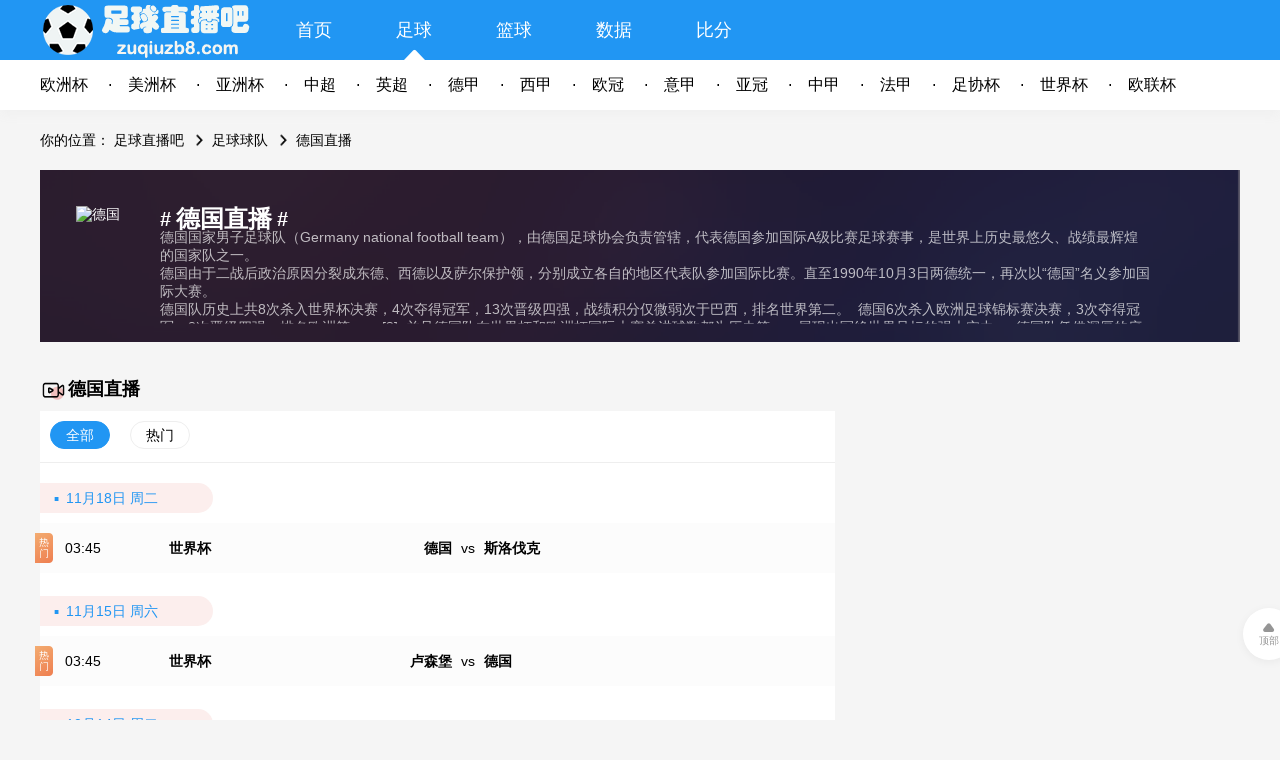

--- FILE ---
content_type: text/html; charset=utf-8
request_url: https://www.zuqiuzb8.com/zuqiu/deguo/
body_size: 20421
content:
<!DOCTYPE html>
<html>
<head>
<meta charset="UTF-8">
<title>德国直播_德国视频直播_德国比赛直播【足球直播吧】</title>
<meta name="keywords" content="德国直播,德国视频直播,德国比赛直播">
<meta name="description" content="德国直播频道主要提供德国球队所有比赛的视频直播，最新最全的录像集锦,最及时的新闻资讯。我们努力做最好的德国直播资讯频道。">
<meta name="renderer" content="webkit">
<meta http-equiv="X-UA-Compatible" content="IE=Edge">
<meta name="application-name" content="足球直播吧">
<meta name="apple-mobile-web-app-title" content="足球直播吧">
<meta name="apple-mobile-web-app-capable" content="yes">
<meta name="apple-mobile-web-app-status-bar-style" content="red">
<meta name="viewport" content="width=device-width, initial-scale=1.0, minimum-scale=1.0, maximum-scale=1.0, user-scalable=no">
<meta name="mobile-agent" content="format=html5; url=https://m.zuqiuzb8.com/zuqiu/deguo/" />
<link rel="stylesheet" href="/css/main.css?v=59" type="text/css">
<script type="text/javascript">(function(){var t=window;t.cc=!1})()</script>
<script type="text/javascript" src="/js/jquery.res.js"></script>
<script type="text/javascript" src="/js/main.js?v=93"></script>
</head>
<body>
<div class="header">
    <div class="mh">
        <div class="mw">
            <span  class="logo"></span >
            <ul class="menu">
                <li ><a href="/">首页</a></li>
                <li class="active act"><a href="/zuqiu/" >足球</a></li>
                <li ><a href="/lanqiu/" >篮球</a></li>
<li ><a href="/shuju/" >数据</a></li>
<li ><a href="/bifen/" >比分</a></li>
            </ul>
 
        </div>
    </div>
    <div class="sh">
        <div class="mw">
			<ul class="sub_menu c110 cur">
				
				<li ><a href="/zuqiu/ouzhoubei/">欧洲杯</a></li><li ><a href="/zuqiu/meizhoubei/" title="美洲杯直播">美洲杯</a></li>
<li ><a href="/zuqiu/yazhoubei/">亚洲杯</a></li><li ><a href="/zuqiu/zhongchao/">中超</a></li>
				<li ><a href="/zuqiu/yingchao/">英超</a></li>
				<li ><a href="/zuqiu/dejia/">德甲</a></li>
				<li ><a href="/zuqiu/xijia/">西甲</a></li>
				<li ><a href="/zuqiu/ouguan/">欧冠</a></li>
				<li ><a href="/zuqiu/yijia/">意甲</a></li>
				<li ><a href="/zuqiu/yaguan/">亚冠</a></li>
				<li ><a href="/zuqiu/zhongjia/">中甲</a></li>
				<li ><a href="/zuqiu/fajia/">法甲</a></li>
				<li ><a href="/zuqiu/zuxiebei/">足协杯</a></li>
				<li ><a href="/zuqiu/shijiebei/">世界杯</a></li>
				
<li ><a href="/zuqiu/oulianbei/">欧联杯</a></li>
						</ul>

		</div>
    </div>
</div>
<div class="placeholder"></div>
<div class="content mw">
    <div class="content-nav">
        <span>你的位置：</span>
        <span><a href="/">足球直播吧</a></span>
        <span class="arrow"><a href="/zuqiu/">足球球队</a></span>
        <span class="arrow"><a href="/zuqiu/deguo/">德国直播</a></span>
    </div>
    <div class="league-wrap">
        <div class="logo"><img src="/d/file/p/2021/06-15/f53065e10a97974d9742524c42d7de4c.png" title="德国" /></div>
        <div class="info">
            <div class="middle">
                <div class="team">
                    <b>#<a href="/zuqiu/deguo/"><h1>德国直播</h1></a>#</b>
                </div>
                <div class="intro">  德国国家男子足球队（Germany national football team），由德国足球协会负责管辖，代表德国参加国际A级比赛足球赛事，是世界上历史最悠久、战绩最辉煌的国家队之一。<br />德国由于二战后政治原因分裂成东德、西德以及萨尔保护领，分别成立各自的地区代表队参加国际比赛。直至1990年10月3日两德统一，再次以&ldquo;德国&rdquo;名义参加国际大赛。 &nbsp;<br />德国队历史上共8次杀入世界杯决赛，4次夺得冠军，13次晋级四强，战绩积分仅微弱次于巴西，排名世界第二。 &nbsp;德国6次杀入欧洲足球锦标赛决赛，3次夺得冠军，8次晋级四强，排名欧洲第一。 [3] &nbsp;并且德国队在世界杯和欧洲杯国际大赛总进球数都为历史第一，展现出冠绝世界足坛的强大实力。 &nbsp;德国队凭借深厚的底蕴，优异稳定的成绩以及先进的足球理念引领着世界足坛的潮流受到业内一致好评。1998年被英国专业足球杂志《世界足球》评选为&ldquo;20世纪最佳球队&rdquo;，1999年被法国《队报》评选为&ldquo;20世纪欧洲最佳球队&rdquo;，权威足球杂志《法国足球》13次评选德国队为&ldquo;年度最佳国家队&rdquo;。&nbsp;<br />2018年世界杯，德国队在小组赛0-1负于墨西哥，2-1胜瑞典，0-2不敌韩国，以小组垫底被淘汰出局。&nbsp;<br />2018-2019欧洲国家联赛的小组赛中，德国以2平2负的战绩位于荷兰和法国之后，位列小组第三，将从欧洲A级降为B级。 &nbsp;<br />2019年8月29日，德国队公布了新一期大名单，瓦尔德施密特首次入选。</div>
            </div>
        </div>
    </div>
    <div class="column-a"><div class="main-wrap">
            <div class="wrap-head">德国直播</div>
            <div class="wrap-body">
                <div class="category main">
                    <ul>
                        <li class="active"><a c="0">全部</a></li>
                        <li><a c="999">热门</a></li>
                    </ul>
                    
                    <div class="clear"></div>
                </div>
                
				<div class="daily"><div class="date">11月18日 周二 </div><div class="matches"><ul class="item cd hot" st="1763408700" lh="2.0" c="1" l="世界杯"><li class="time">03:45</li><li class="league"><a href="/zuqiu/shijiebei/">世界杯</a><span></span></li><li class="team ht"><strong class="name"><a href="/zuqiu/deguo/">德国</a></strong></li><li class="bf">vs</li><li class="team gt"><strong class="name"><a href="/zuqiu/siluofake/">斯洛伐克</a></strong></li><li class="play"><a href="/zuqiu/shijiebei/live-119469.html" title="德国vs斯洛伐克" target="_blank"><li class="related" _t="119469"></li></a></li></ul></div></div><div class="daily"><div class="date">11月15日 周六 </div><div class="matches"><ul class="item cd hot" st="1763149500" lh="2.0" c="1" l="世界杯"><li class="time">03:45</li><li class="league"><a href="/zuqiu/shijiebei/">世界杯</a><span></span></li><li class="team ht"><strong class="name"><a href="/zuqiu/lusenbao/">卢森堡</a></strong></li><li class="bf">vs</li><li class="team gt"><strong class="name"><a href="/zuqiu/deguo/">德国</a></strong></li><li class="play"><a href="/zuqiu/shijiebei/live-119245.html" title="卢森堡vs德国" target="_blank"><li class="related" _t="119245"></li></a></li></ul></div></div><div class="daily"><div class="date">10月14日 周二 </div><div class="matches"><ul class="item cd hot" st="1760381100" lh="2.0" c="1" l="世界杯"><li class="time">02:45</li><li class="league"><a href="/zuqiu/shijiebei/">世界杯</a><span></span></li><li class="team ht"><strong class="name"><a href="/zuqiu/beiaierlan/">北爱尔兰</a></strong></li><li class="bf">vs</li><li class="team gt"><strong class="name"><a href="/zuqiu/deguo/">德国</a></strong></li><li class="play"><a href="/zuqiu/shijiebei/live-115844.html" title="北爱尔兰vs德国" target="_blank"><li class="related" _t="115844"><a>相关视频</a></li><li class="related-video" style="display: none;"><div class="head">查看相关视频</div><ul class="list"><li><a href="/zuqiu/shijiebei/video-73020.html" target="_blank">10月14日 世预赛欧洲区A组第4轮 北爱尔兰vs德国 全场录像回放</a></li><li><a href="/zuqiu/shijiebei/video-72978.html" target="_blank">10月11日 世预赛欧洲区第3轮 德国vs卢森堡 全场录像回放</a></li><li><a href="/zuqiu/shijiebei/video-72975.html" target="_blank">10月11日 世预赛欧洲区第3轮 北爱尔兰vs斯洛伐克 全场录像回放</a></li><li><a href="/zuqiu/shijiebei/video-72464.html" target="_blank">09月08日 世预赛欧洲区A组第2轮 德国vs北爱尔兰 全场录像回放</a></li><li><a href="/zuqiu/shijiebei/video-72422.html" target="_blank">09月05日 世预赛欧洲区第5轮 卢森堡vs北爱尔兰 全场录像回放</a></li><li><a href="/zuqiu/shijiebei/video-72420.html" target="_blank">09月05日 世预赛欧洲区第5轮 斯洛伐克vs德国 全场录像回放</a></li><li><a href="/zuqiu/html/video-72089.html" target="_blank">08月17日 德国超级杯决赛 斯图加特vs拜仁慕尼黑 全场录像回放</a></li><li><a href="/zuqiu/ouguolian/video-71259.html" target="_blank">06月08日 欧国联三四名决赛 德国vs法国 全场录像回放</a></li><li><a href="/zuqiu/ouguolian/video-71202.html" target="_blank">06月05日 欧国联A联半决赛 德国vs葡萄牙 全场录像回放</a></li><li><a href="/zuqiu/deguobei/video-70338.html" target="_blank">04月03日 德国杯 斯图加特vsRB莱比锡 全场录像</a></li></ul></li></a></li></ul></div></div><div class="daily"><div class="date">10月11日 周六 </div><div class="matches"><ul class="item cd hot" st="1760121900" lh="2.0" c="1" l="世界杯"><li class="time">02:45</li><li class="league"><a href="/zuqiu/shijiebei/">世界杯</a><span>第3轮 </span></li><li class="team ht"><strong class="name"><a href="/zuqiu/deguo/">德国</a></strong></li><li class="bf">vs</li><li class="team gt"><strong class="name"><a href="/zuqiu/lusenbao/">卢森堡</a></strong></li><li class="play"><a href="/zuqiu/shijiebei/live-115815.html" title="德国vs卢森堡" target="_blank"><li class="related" _t="115815"><a>相关视频</a></li><li class="related-video" style="display: none;"><div class="head">查看相关视频</div><ul class="list"><li><a href="/zuqiu/shijiebei/video-72978.html" target="_blank">10月11日 世预赛欧洲区第3轮 德国vs卢森堡 全场录像回放</a></li><li><a href="/zuqiu/shijiebei/video-72466.html" target="_blank">09月08日 世预赛欧洲区A组第2轮 卢森堡vs斯洛伐克 全场录像回放</a></li><li><a href="/zuqiu/shijiebei/video-72464.html" target="_blank">09月08日 世预赛欧洲区A组第2轮 德国vs北爱尔兰 全场录像回放</a></li><li><a href="/zuqiu/shijiebei/video-72422.html" target="_blank">09月05日 世预赛欧洲区第5轮 卢森堡vs北爱尔兰 全场录像回放</a></li><li><a href="/zuqiu/shijiebei/video-72420.html" target="_blank">09月05日 世预赛欧洲区第5轮 斯洛伐克vs德国 全场录像回放</a></li><li><a href="/zuqiu/html/video-72089.html" target="_blank">08月17日 德国超级杯决赛 斯图加特vs拜仁慕尼黑 全场录像回放</a></li><li><a href="/zuqiu/ouguolian/video-71259.html" target="_blank">06月08日 欧国联三四名决赛 德国vs法国 全场录像回放</a></li><li><a href="/zuqiu/ouguolian/video-71202.html" target="_blank">06月05日 欧国联A联半决赛 德国vs葡萄牙 全场录像回放</a></li><li><a href="/zuqiu/deguobei/video-70338.html" target="_blank">04月03日 德国杯 斯图加特vsRB莱比锡 全场录像</a></li><li><a href="/zuqiu/deguobei/video-70309.html" target="_blank">04月02日 德国杯 比勒菲尔德vs勒沃库森 全场录像</a></li></ul></li></a></li></ul></div></div><div class="daily"><div class="date">9月8日 周一 </div><div class="matches"><ul class="item cd hot" st="1757270700" lh="2.0" c="1" l="世界杯"><li class="time">02:45</li><li class="league"><a href="/zuqiu/shijiebei/">世界杯</a><span>小组赛第6轮 </span></li><li class="team ht"><strong class="name"><a href="/zuqiu/deguo/">德国</a></strong></li><li class="bf">vs</li><li class="team gt"><strong class="name"><a href="/zuqiu/beiaierlan/">北爱尔兰</a></strong></li><li class="play"><a href="/zuqiu/shijiebei/live-113117.html" title="德国vs北爱尔兰" target="_blank"><li class="related" _t="113117"><a>相关视频</a></li><li class="related-video" style="display: none;"><div class="head">查看相关视频</div><ul class="list"><li><a href="/zuqiu/shijiebei/video-72464.html" target="_blank">09月08日 世预赛欧洲区A组第2轮 德国vs北爱尔兰 全场录像回放</a></li><li><a href="/zuqiu/shijiebei/video-72422.html" target="_blank">09月05日 世预赛欧洲区第5轮 卢森堡vs北爱尔兰 全场录像回放</a></li><li><a href="/zuqiu/shijiebei/video-72420.html" target="_blank">09月05日 世预赛欧洲区第5轮 斯洛伐克vs德国 全场录像回放</a></li><li><a href="/zuqiu/html/video-72089.html" target="_blank">08月17日 德国超级杯决赛 斯图加特vs拜仁慕尼黑 全场录像回放</a></li><li><a href="/zuqiu/ouguolian/video-71259.html" target="_blank">06月08日 欧国联三四名决赛 德国vs法国 全场录像回放</a></li><li><a href="/zuqiu/ouguolian/video-71202.html" target="_blank">06月05日 欧国联A联半决赛 德国vs葡萄牙 全场录像回放</a></li><li><a href="/zuqiu/deguobei/video-70338.html" target="_blank">04月03日 德国杯 斯图加特vsRB莱比锡 全场录像</a></li><li><a href="/zuqiu/deguobei/video-70309.html" target="_blank">04月02日 德国杯 比勒菲尔德vs勒沃库森 全场录像</a></li><li><a href="/zuqiu/ouguolian/video-70088.html" target="_blank">03月24日 欧国联联1/4赛决赛次回合 德国vs意大利 全场录像回放</a></li><li><a href="/zuqiu/ouguolian/video-70020.html" target="_blank">03月21日 欧国联1/4赛决赛首回合 意大利vs德国 全场录像回放</a></li></ul></li></a></li></ul></div></div><div class="daily"><div class="date">9月5日 周五 </div><div class="matches"><ul class="item cd hot" st="1757011500" lh="2.0" c="1" l="世界杯"><li class="time">02:45</li><li class="league"><a href="/zuqiu/shijiebei/">世界杯</a><span>小组赛第5轮 </span></li><li class="team ht"><strong class="name"><a href="/zuqiu/siluofake/">斯洛伐克</a></strong></li><li class="bf">vs</li><li class="team gt"><strong class="name"><a href="/zuqiu/deguo/">德国</a></strong></li><li class="play"><a href="/zuqiu/shijiebei/live-113079.html" title="斯洛伐克vs德国" target="_blank"><li class="related" _t="113079"><a>相关视频</a></li><li class="related-video" style="display: none;"><div class="head">查看相关视频</div><ul class="list"><li><a href="/zuqiu/shijiebei/video-72420.html" target="_blank">09月05日 世预赛欧洲区第5轮 斯洛伐克vs德国 全场录像回放</a></li><li><a href="/zuqiu/html/video-72089.html" target="_blank">08月17日 德国超级杯决赛 斯图加特vs拜仁慕尼黑 全场录像回放</a></li><li><a href="/zuqiu/ouguolian/video-71259.html" target="_blank">06月08日 欧国联三四名决赛 德国vs法国 全场录像回放</a></li><li><a href="/zuqiu/ouguolian/video-71202.html" target="_blank">06月05日 欧国联A联半决赛 德国vs葡萄牙 全场录像回放</a></li><li><a href="/zuqiu/deguobei/video-70338.html" target="_blank">04月03日 德国杯 斯图加特vsRB莱比锡 全场录像</a></li><li><a href="/zuqiu/deguobei/video-70309.html" target="_blank">04月02日 德国杯 比勒菲尔德vs勒沃库森 全场录像</a></li><li><a href="/zuqiu/ouguolian/video-70088.html" target="_blank">03月24日 欧国联联1/4赛决赛次回合 德国vs意大利 全场录像回放</a></li><li><a href="/zuqiu/ouguolian/video-70081.html" target="_blank">03月24日 欧国联升级赛 斯洛文尼亚vs斯洛伐克 全场录像回放</a></li><li><a href="/zuqiu/ouguolian/video-70023.html" target="_blank">03月21日 欧国联1/4赛决赛首回合 斯洛伐克vs斯洛文尼亚 全场录像回放</a></li><li><a href="/zuqiu/ouguolian/video-70020.html" target="_blank">03月21日 欧国联1/4赛决赛首回合 意大利vs德国 全场录像回放</a></li></ul></li></a></li></ul></div></div><div class="daily"><div class="date">8月27日 周三 </div><div class="matches"><ul class="item cd hot" st="1756301400" lh="2.0" c="1" l="欧国杯"><li class="time">21:30</li><li class="league">欧国杯<span></span></li><li class="team ht"><strong class="name"><a href="/zuqiu/heishan/">黑山</a></strong></li><li class="bf">vs</li><li class="team gt"><strong class="name"><a href="/zuqiu/deguo/">德国</a></strong></li><li class="play"><a href="/zuqiu/html/live-112830.html" title="黑山vs德国" target="_blank"><li class="related" _t="112830"></li></a></li></ul></div></div><div class="daily"><div class="date">6月8日 周日 </div><div class="matches"><ul class="item cd hot" st="1749387600" lh="2.0" c="1" l="欧国联"><li class="time">21:00</li><li class="league"><a href="/zuqiu/ouguolian/">欧国联</a><span></span></li><li class="team ht"><strong class="name"><a href="/zuqiu/deguo/">德国</a></strong></li><li class="bf">vs</li><li class="team gt"><strong class="name"><a href="/zuqiu/faguo/">法国</a></strong></li><li class="play"><a href="/zuqiu/ouguolian/live-106845.html" title="德国vs法国" target="_blank"><li class="related" _t="106845"><a>相关视频</a></li><li class="related-video" style="display: none;"><div class="head">查看相关视频</div><ul class="list"><li><a href="/zuqiu/ouguolian/video-71259.html" target="_blank">06月08日 欧国联三四名决赛 德国vs法国 全场录像回放</a></li><li><a href="/zuqiu/ouguolian/video-71212.html" target="_blank">06月06日 欧国联半决赛 西班牙vs法国 全场录像回放</a></li><li><a href="/zuqiu/ouguolian/video-71202.html" target="_blank">06月05日 欧国联A联半决赛 德国vs葡萄牙 全场录像回放</a></li><li><a href="/zuqiu/faguobei/video-71110.html" target="_blank">05月25日 法国杯决赛 巴黎圣日耳曼vs兰斯 全场录像回放</a></li><li><a href="/zuqiu/faguobei/video-70339.html" target="_blank">04月03日 法国杯 兰斯vs戛纳 全场录像</a></li><li><a href="/zuqiu/deguobei/video-70338.html" target="_blank">04月03日 德国杯 斯图加特vsRB莱比锡 全场录像</a></li><li><a href="/zuqiu/deguobei/video-70309.html" target="_blank">04月02日 德国杯 比勒菲尔德vs勒沃库森 全场录像</a></li><li><a href="/zuqiu/faguobei/video-70308.html" target="_blank">04月02日 法国杯半决赛 敦刻尔克vs巴黎圣日耳曼 全场录像</a></li><li><a href="/zuqiu/ouguolian/video-70088.html" target="_blank">03月24日 欧国联联1/4赛决赛次回合 德国vs意大利 全场录像回放</a></li><li><a href="/zuqiu/ouguolian/video-70087.html" target="_blank">03月24日 欧国联联1/4赛决赛次回合 法国vs克罗地亚 全场录像回放</a></li></ul></li></a></li></ul></div></div><div class="daily"><div class="date">6月5日 周四 </div><div class="matches"><ul class="item cd hot" st="1749063600" lh="2.0" c="1" l="欧国联"><li class="time">03:00</li><li class="league"><a href="/zuqiu/ouguolian/">欧国联</a><span>半决赛 </span></li><li class="team ht"><strong class="name"><a href="/zuqiu/deguo/">德国</a></strong></li><li class="bf">vs</li><li class="team gt"><strong class="name"><a href="/zuqiu/putaoya/">葡萄牙</a></strong></li><li class="play"><a href="/zuqiu/ouguolian/live-106264.html" title="德国vs葡萄牙" target="_blank"><li class="related" _t="106264"></li></a></li></ul></div></div><div class="daily"><div class="date">3月24日 周一 </div><div class="matches"><ul class="item cd hot" st="1742759100" lh="2.0" c="1" l="欧国联"><li class="time">03:45</li><li class="league"><a href="/zuqiu/ouguolian/">欧国联</a><span>1/4赛决赛次回合 </span></li><li class="team ht"><strong class="name"><a href="/zuqiu/deguo/">德国</a></strong></li><li class="bf">vs</li><li class="team gt"><strong class="name"><a href="/zuqiu/yidali/">意大利</a></strong></li><li class="play"><a href="/zuqiu/ouguolian/live-101262.html" title="德国vs意大利" target="_blank"><li class="related" _t="101262"><a>相关视频</a></li><li class="related-video" style="display: none;"><div class="head">查看相关视频</div><ul class="list"><li><a href="/zuqiu/ouguolian/video-70088.html" target="_blank">03月24日 欧国联联1/4赛决赛次回合 德国vs意大利 全场录像回放</a></li><li><a href="/zuqiu/ouguolian/video-70020.html" target="_blank">03月21日 欧国联1/4赛决赛首回合 意大利vs德国 全场录像回放</a></li><li><a href="/zuqiu/deguobei/video-69066.html" target="_blank">02月06日 德国杯1/4决赛 勒沃库森vs科隆 全场录像回放</a></li><li><a href="/zuqiu/yichaobei/video-68423.html" target="_blank">01月07日 意大利超级杯决赛 国际米兰vsAC米兰 全场录像回放</a></li><li><a href="/zuqiu/yichaobei/video-68353.html" target="_blank">01月04日 意大利超级杯半决赛 尤文图斯vsAC米兰 全场录像回放</a></li><li><a href="/zuqiu/yichaobei/video-68338.html" target="_blank">01月03日 意大利超级杯半决赛 国际米兰vs亚特兰大 全场录像回放</a></li><li><a href="/zuqiu/deguobei/video-67781.html" target="_blank">12月04日 德国杯第3轮 拜仁慕尼黑vs勒沃库森 全场录像回放</a></li><li><a href="/zuqiu/ouguolian/video-67438.html" target="_blank">11月20日 欧国联第6轮 匈牙利vs德国 全场录像回放</a></li><li><a href="/zuqiu/ouguolian/video-67385.html" target="_blank">11月18日 欧国联第5轮 意大利vs法国 全场录像回放</a></li><li><a href="/zuqiu/ouguolian/video-67366.html" target="_blank">11月17日 欧国联第5轮 德国vs波黑 全场录像回放</a></li></ul></li></a></li></ul></div></div><div class="daily"><div class="date">3月21日 周五 </div><div class="matches"><ul class="item cd hot" st="1742499900" lh="2.0" c="1" l="欧国联"><li class="time">03:45</li><li class="league"><a href="/zuqiu/ouguolian/">欧国联</a><span>1/4赛决赛首回合 </span></li><li class="team ht"><strong class="name"><a href="/zuqiu/yidali/">意大利</a></strong></li><li class="bf">vs</li><li class="team gt"><strong class="name"><a href="/zuqiu/deguo/">德国</a></strong></li><li class="play"><a href="/zuqiu/ouguolian/live-101096.html" title="意大利vs德国" target="_blank"><li class="related" _t="101096"><a>相关视频</a></li><li class="related-video" style="display: none;"><div class="head">查看相关视频</div><ul class="list"><li><a href="/zuqiu/ouguolian/video-70020.html" target="_blank">03月21日 欧国联1/4赛决赛首回合 意大利vs德国 全场录像回放</a></li><li><a href="/zuqiu/deguobei/video-69066.html" target="_blank">02月06日 德国杯1/4决赛 勒沃库森vs科隆 全场录像回放</a></li><li><a href="/zuqiu/yichaobei/video-68423.html" target="_blank">01月07日 意大利超级杯决赛 国际米兰vsAC米兰 全场录像回放</a></li><li><a href="/zuqiu/yichaobei/video-68353.html" target="_blank">01月04日 意大利超级杯半决赛 尤文图斯vsAC米兰 全场录像回放</a></li><li><a href="/zuqiu/yichaobei/video-68338.html" target="_blank">01月03日 意大利超级杯半决赛 国际米兰vs亚特兰大 全场录像回放</a></li><li><a href="/zuqiu/deguobei/video-67781.html" target="_blank">12月04日 德国杯第3轮 拜仁慕尼黑vs勒沃库森 全场录像回放</a></li><li><a href="/zuqiu/ouguolian/video-67438.html" target="_blank">11月20日 欧国联第6轮 匈牙利vs德国 全场录像回放</a></li><li><a href="/zuqiu/ouguolian/video-67385.html" target="_blank">11月18日 欧国联第5轮 意大利vs法国 全场录像回放</a></li><li><a href="/zuqiu/ouguolian/video-67366.html" target="_blank">11月17日 欧国联第5轮 德国vs波黑 全场录像回放</a></li><li><a href="/zuqiu/ouguolian/video-67309.html" target="_blank">11月15日 欧国联第5轮 比利时vs意大利 全场录像回放</a></li></ul></li></a></li></ul></div></div><div class="daily"><div class="date">11月20日 周三 </div><div class="matches"><ul class="item cd hot" st="1732045500" lh="2.0" c="1" l="欧国联"><li class="time">03:45</li><li class="league"><a href="/zuqiu/ouguolian/">欧国联</a><span>第6轮 </span></li><li class="team ht"><strong class="name"><a href="/zuqiu/xiongyali/">匈牙利</a></strong></li><li class="bf">vs</li><li class="team gt"><strong class="name"><a href="/zuqiu/deguo/">德国</a></strong></li><li class="play"><a href="/zuqiu/ouguolian/live-91795.html" title="匈牙利vs德国" target="_blank"><li class="related" _t="91795"><a>相关视频</a></li><li class="related-video" style="display: none;"><div class="head">查看相关视频</div><ul class="list"><li><a href="/zuqiu/ouguolian/video-67438.html" target="_blank">11月20日 欧国联第6轮 匈牙利vs德国 全场录像回放</a></li><li><a href="/zuqiu/ouguolian/video-67366.html" target="_blank">11月17日 欧国联第5轮 德国vs波黑 全场录像回放</a></li><li><a href="/zuqiu/ouguolian/video-67363.html" target="_blank">11月17日 欧国联第5轮 荷兰vs匈牙利 全场录像回放</a></li><li><a href="/zuqiu/deguobei/video-66964.html" target="_blank">10月31日 德国杯第2轮 美因茨vs拜仁慕尼黑 全场录像回放</a></li><li><a href="/zuqiu/deguobei/video-66945.html" target="_blank">10月30日 德国杯第2轮 勒沃库森vs艾禾斯堡 全场录像回放</a></li><li><a href="/zuqiu/ouguolian/video-66567.html" target="_blank">10月15日 欧国联第4轮 波黑vs匈牙利 全场录像回放</a></li><li><a href="/zuqiu/ouguolian/video-66562.html" target="_blank">10月15日 欧国联第4轮 德国vs荷兰 全场录像回放</a></li><li><a href="/zuqiu/ouguolian/video-66506.html" target="_blank">10月12日 欧国联第3轮 波黑vs德国 全场录像回放</a></li><li><a href="/zuqiu/ouguolian/video-66504.html" target="_blank">10月12日 欧国联第3轮 匈牙利vs荷兰 全场录像回放</a></li><li><a href="/zuqiu/ouguolian/video-65942.html" target="_blank">09月11日 欧国联第2轮 匈牙利vs波黑 全场录像回放</a></li></ul></li></a></li></ul></div></div><div class="daily"><div class="date">11月17日 周日 </div><div class="matches"><ul class="item cd hot" st="1731786300" lh="2.0" c="1" l="欧国联"><li class="time">03:45</li><li class="league"><a href="/zuqiu/ouguolian/">欧国联</a><span>第5轮 </span></li><li class="team ht"><strong class="name"><a href="/zuqiu/deguo/">德国</a></strong></li><li class="bf">vs</li><li class="team gt"><strong class="name"><a href="/zuqiu/bohei/">波黑</a></strong></li><li class="play"><a href="/zuqiu/ouguolian/live-91662.html" title="德国vs波黑" target="_blank"><li class="related" _t="91662"><a>相关视频</a></li><li class="related-video" style="display: none;"><div class="head">查看相关视频</div><ul class="list"><li><a href="/zuqiu/ouguolian/video-67366.html" target="_blank">11月17日 欧国联第5轮 德国vs波黑 全场录像回放</a></li><li><a href="/zuqiu/deguobei/video-66964.html" target="_blank">10月31日 德国杯第2轮 美因茨vs拜仁慕尼黑 全场录像回放</a></li><li><a href="/zuqiu/deguobei/video-66945.html" target="_blank">10月30日 德国杯第2轮 勒沃库森vs艾禾斯堡 全场录像回放</a></li><li><a href="/zuqiu/ouguolian/video-66567.html" target="_blank">10月15日 欧国联第4轮 波黑vs匈牙利 全场录像回放</a></li><li><a href="/zuqiu/ouguolian/video-66562.html" target="_blank">10月15日 欧国联第4轮 德国vs荷兰 全场录像回放</a></li><li><a href="/zuqiu/ouguolian/video-66506.html" target="_blank">10月12日 欧国联第3轮 波黑vs德国 全场录像回放</a></li><li><a href="/zuqiu/ouguolian/video-65942.html" target="_blank">09月11日 欧国联第2轮 匈牙利vs波黑 全场录像回放</a></li><li><a href="/zuqiu/ouguolian/video-65939.html" target="_blank">09月11日 欧国联第2轮 荷兰vs德国 全场录像回放</a></li><li><a href="/zuqiu/ouguolian/video-65892.html" target="_blank">09月08日 欧国联第1轮 德国vs匈牙利 全场录像回放</a></li><li><a href="/zuqiu/ouguolian/video-65890.html" target="_blank">09月08日 欧国联第1轮 荷兰vs波黑 全场录像回放</a></li></ul></li></a></li></ul></div></div><div class="daily"><div class="date">10月15日 周二 </div><div class="matches"><ul class="item cd hot" st="1728931500" lh="2.0" c="1" l="欧国联"><li class="time">02:45</li><li class="league"><a href="/zuqiu/ouguolian/">欧国联</a><span>第4轮 </span></li><li class="team ht"><strong class="name"><a href="/zuqiu/deguo/">德国</a></strong></li><li class="bf">vs</li><li class="team gt"><strong class="name"><a href="/zuqiu/helan/">荷兰</a></strong></li><li class="play"><a href="/zuqiu/ouguolian/live-88670.html" title="德国vs荷兰" target="_blank"><li class="related" _t="88670"></li></a></li></ul></div></div><div class="daily"><div class="date">10月12日 周六 </div><div class="matches"><ul class="item cd hot" st="1728672300" lh="2.0" c="1" l="欧国联"><li class="time">02:45</li><li class="league"><a href="/zuqiu/ouguolian/">欧国联</a><span>第3轮 </span></li><li class="team ht"><strong class="name"><a href="/zuqiu/bohei/">波黑</a></strong></li><li class="bf">vs</li><li class="team gt"><strong class="name"><a href="/zuqiu/deguo/">德国</a></strong></li><li class="play"><a href="/zuqiu/ouguolian/live-88614.html" title="波黑vs德国" target="_blank"><li class="related" _t="88614"></li></a></li></ul></div></div><div class="daily"><div class="date">9月11日 周三 </div><div class="matches"><ul class="item cd hot" st="1725993900" lh="2.0" c="1" l="欧国联"><li class="time">02:45</li><li class="league"><a href="/zuqiu/ouguolian/">欧国联</a><span>第2轮 </span></li><li class="team ht"><strong class="name"><a href="/zuqiu/helan/">荷兰</a></strong></li><li class="bf">vs</li><li class="team gt"><strong class="name"><a href="/zuqiu/deguo/">德国</a></strong></li><li class="play"><a href="/zuqiu/ouguolian/live-85295.html" title="荷兰vs德国" target="_blank"><li class="related" _t="85295"><a>相关视频</a></li><li class="related-video" style="display: none;"><div class="head">查看相关视频</div><ul class="list"><li><a href="/zuqiu/ouguolian/video-65939.html" target="_blank">09月11日 欧国联第2轮 荷兰vs德国 全场录像回放</a></li><li><a href="/zuqiu/ouguolian/video-65892.html" target="_blank">09月08日 欧国联第1轮 德国vs匈牙利 全场录像回放</a></li><li><a href="/zuqiu/ouguolian/video-65890.html" target="_blank">09月08日 欧国联第1轮 荷兰vs波黑 全场录像回放</a></li><li><a href="/zuqiu/deguobei/video-65736.html" target="_blank">08月29日 德国杯第1轮 耶拿vs勒沃库森 全场录像回放</a></li><li><a href="/zuqiu/html/video-65572.html" target="_blank">08月18日 德国超级杯 勒沃库森vs斯图加特 全场录像回放</a></li><li><a href="/zuqiu/deguobei/video-65567.html" target="_blank">08月18日 德国杯 凤凰吕贝克vs多特蒙德 全场录像回放</a></li><li><a href="/zuqiu/deguobei/video-65541.html" target="_blank">08月17日 德国杯第1轮 乌尔姆vs拜仁慕尼黑 全场录像回放</a></li><li><a href="/zuqiu/aoyunnvzu/video-65465.html" target="_blank">08月09日 奥运女足铜牌赛 西班牙女足vs德国女足 全场录像回放</a></li><li><a href="/zuqiu/aoyunnvzu/video-65433.html" target="_blank">08月07日 奥运女足半决赛 美国女足vs德国女足 全场录像回放</a></li><li><a href="/zuqiu/aoyunnvzu/video-65413.html" target="_blank">08月04日 奥运女足1/4决赛 加拿大女足vs德国女足 全场录像回放</a></li></ul></li></a></li></ul></div></div><div class="daily"><div class="date">9月8日 周日 </div><div class="matches"><ul class="item cd hot" st="1725734700" lh="2.0" c="1" l="欧国联"><li class="time">02:45</li><li class="league"><a href="/zuqiu/ouguolian/">欧国联</a><span>第1轮 </span></li><li class="team ht"><strong class="name"><a href="/zuqiu/deguo/">德国</a></strong></li><li class="bf">vs</li><li class="team gt"><strong class="name"><a href="/zuqiu/xiongyali/">匈牙利</a></strong></li><li class="play"><a href="/zuqiu/ouguolian/live-84949.html" title="德国vs匈牙利" target="_blank"><li class="related" _t="84949"><a>相关视频</a></li><li class="related-video" style="display: none;"><div class="head">查看相关视频</div><ul class="list"><li><a href="/zuqiu/ouguolian/video-65892.html" target="_blank">09月08日 欧国联第1轮 德国vs匈牙利 全场录像回放</a></li><li><a href="/zuqiu/deguobei/video-65736.html" target="_blank">08月29日 德国杯第1轮 耶拿vs勒沃库森 全场录像回放</a></li><li><a href="/zuqiu/html/video-65572.html" target="_blank">08月18日 德国超级杯 勒沃库森vs斯图加特 全场录像回放</a></li><li><a href="/zuqiu/deguobei/video-65567.html" target="_blank">08月18日 德国杯 凤凰吕贝克vs多特蒙德 全场录像回放</a></li><li><a href="/zuqiu/deguobei/video-65541.html" target="_blank">08月17日 德国杯第1轮 乌尔姆vs拜仁慕尼黑 全场录像回放</a></li><li><a href="/zuqiu/aoyunnvzu/video-65465.html" target="_blank">08月09日 奥运女足铜牌赛 西班牙女足vs德国女足 全场录像回放</a></li><li><a href="/zuqiu/aoyunnvzu/video-65433.html" target="_blank">08月07日 奥运女足半决赛 美国女足vs德国女足 全场录像回放</a></li><li><a href="/zuqiu/aoyunnvzu/video-65413.html" target="_blank">08月04日 奥运女足1/4决赛 加拿大女足vs德国女足 全场录像回放</a></li><li><a href="/zuqiu/aoyunnvzu/video-65345.html" target="_blank">08月01日 奥运女足 赞比亚女足vs德国女足 全场录像回放</a></li><li><a href="/zuqiu/aoyunnvzu/video-65303.html" target="_blank">07月29日 奥运女足 美国女足vs德国女足 全场录像回放</a></li></ul></li></a></li></ul></div></div><div class="daily"><div class="date">8月9日 周五 </div><div class="matches"><ul class="item cd hot" st="1723208400" lh="2.0" c="1" l="奥运男足"><li class="time">21:00</li><li class="league"><a href="/zuqiu/aoyunnanzu/">奥运男足</a><span>女足铜牌赛 </span></li><li class="team ht"><strong class="name"><a href="/zuqiu/xibanya/">西班牙</a></strong></li><li class="bf">vs</li><li class="team gt"><strong class="name"><a href="/zuqiu/deguo/">德国</a></strong></li><li class="play"><a href="/zuqiu/aoyunnanzu/live-82994.html" title="西班牙vs德国" target="_blank"><li class="related" _t="82994"></li></a></li></ul></div></div><div class="daily"><div class="date">8月1日 周四 </div><div class="matches"><ul class="item cd hot" st="1722445200" lh="2.0" c="1" l="奥运男足"><li class="time">01:00</li><li class="league"><a href="/zuqiu/aoyunnanzu/">奥运男足</a><span>女足小组赛 </span></li><li class="team ht"><strong class="name"><a href="/zuqiu/zanbiya/">赞比亚</a></strong></li><li class="bf">vs</li><li class="team gt"><strong class="name"><a href="/zuqiu/deguo/">德国</a></strong></li><li class="play"><a href="/zuqiu/aoyunnanzu/live-81871.html" title="赞比亚vs德国" target="_blank"><li class="related" _t="81871"><a>相关视频</a></li><li class="related-video" style="display: none;"><div class="head">查看相关视频</div><ul class="list"><li><a href="/zuqiu/aoyunnvzu/video-65345.html" target="_blank">08月01日 奥运女足 赞比亚女足vs德国女足 全场录像回放</a></li><li><a href="/zuqiu/aoyunnvzu/video-65303.html" target="_blank">07月29日 奥运女足 美国女足vs德国女足 全场录像回放</a></li><li><a href="/zuqiu/aoyunnvzu/video-65301.html" target="_blank">07月29日 奥运女足 澳大利亚女足vs赞比亚女足 全场录像回放</a></li><li><a href="/zuqiu/aoyunnvzu/video-65262.html" target="_blank">07月26日 奥运女足第1轮 美国女足vs赞比亚女足 全场录像回放</a></li><li><a href="/zuqiu/aoyunnvzu/video-65259.html" target="_blank">07月26日 奥运女足第1轮 德国女足vs澳大利亚女足 全场录像回放</a></li><li><a href="/zuqiu/ouzhoubei/video-64986.html" target="_blank">07月06日 欧洲杯1/4决赛 德国vs西班牙 全场录像回放</a></li><li><a href="/zuqiu/ouzhoubei/video-64909.html" target="_blank">06月30日 欧洲杯1/8决赛 德国vs丹麦 全场录像回放</a></li><li><a href="/zuqiu/ouzhoubei/video-64845.html" target="_blank">06月24日 欧洲杯小组赛第3轮 德国vs瑞士 全场录像回放</a></li><li><a href="/zuqiu/ouzhoubei/video-64801.html" target="_blank">06月20日 欧洲杯小组赛第2轮 德国vs匈牙利 全场录像回放</a></li><li><a href="/zuqiu/ouzhoubei/video-64754.html" target="_blank">06月15日 欧洲杯小组赛第1轮 德国vs苏格兰 全场录像回放</a></li></ul></li></a></li></ul></div></div><div class="daily"><div class="date">7月29日 周一 </div><div class="matches"><ul class="item cd hot" st="1722193200" lh="2.0" c="1" l="奥运男足"><li class="time">03:00</li><li class="league"><a href="/zuqiu/aoyunnanzu/">奥运男足</a><span>女足小组赛 </span></li><li class="team ht"><strong class="name"><a href="/zuqiu/meiguo/">美国</a></strong></li><li class="bf">vs</li><li class="team gt"><strong class="name"><a href="/zuqiu/deguo/">德国</a></strong></li><li class="play"><a href="/zuqiu/aoyunnanzu/live-81868.html" title="美国vs德国" target="_blank"><li class="related" _t="81868"></li></a></li></ul></div></div><div class="daily"><div class="date">7月6日 周六 </div><div class="matches"><ul class="item cd hot" st="1720195200" lh="2.0" c="1" l="欧洲杯"><li class="time">00:00</li><li class="league"><a href="/zuqiu/ouzhoubei/">欧洲杯</a><span>1/4决赛 </span></li><li class="team ht"><strong class="name"><a href="/zuqiu/xibanya/">西班牙</a></strong></li><li class="bf">vs</li><li class="team gt"><strong class="name"><a href="/zuqiu/deguo/">德国</a></strong></li><li class="play"><a href="/zuqiu/ouzhoubei/live-79648.html" title="西班牙vs德国" target="_blank"><li class="related" _t="79648"><a>相关视频</a></li><li class="related-video" style="display: none;"><div class="head">查看相关视频</div><ul class="list"><li><a href="/zuqiu/ouzhoubei/video-64986.html" target="_blank">07月06日 欧洲杯1/4决赛 德国vs西班牙 全场录像回放</a></li><li><a href="/zuqiu/ouzhoubei/video-64926.html" target="_blank">07月01日 欧洲杯1/8决赛 西班牙vs格鲁吉亚 全场录像回放</a></li><li><a href="/zuqiu/ouzhoubei/video-64909.html" target="_blank">06月30日 欧洲杯1/8决赛 德国vs丹麦 全场录像回放</a></li><li><a href="/zuqiu/ouzhoubei/video-64854.html" target="_blank">06月25日 欧洲杯小组赛第3轮 阿尔巴尼亚vs西班牙 全场录像回放</a></li><li><a href="/zuqiu/ouzhoubei/video-64845.html" target="_blank">06月24日 欧洲杯小组赛第3轮 德国vs瑞士 全场录像回放</a></li><li><a href="/zuqiu/ouzhoubei/video-64810.html" target="_blank">06月21日 欧洲杯小组赛第2轮 西班牙vs意大利 全场录像回放</a></li><li><a href="/zuqiu/ouzhoubei/video-64801.html" target="_blank">06月20日 欧洲杯小组赛第2轮 德国vs匈牙利 全场录像回放</a></li><li><a href="/zuqiu/ouzhoubei/video-64766.html" target="_blank">06月16日 欧洲杯小组赛第1轮 西班牙vs克罗地亚 全场录像回放</a></li><li><a href="/zuqiu/ouzhoubei/video-64754.html" target="_blank">06月15日 欧洲杯小组赛第1轮 德国vs苏格兰 全场录像回放</a></li><li><a href="/zuqiu/zuqiuyouyisai/video-64708.html" target="_blank">06月09日 足球友谊赛 西班牙vs北爱尔兰 全场录像回放</a></li></ul></li></a></li></ul></div></div><div class="daily"><div class="date">6月30日 周日 </div><div class="matches"><ul class="item cd hot" st="1719687600" lh="2.0" c="1" l="欧洲杯"><li class="time">03:00</li><li class="league"><a href="/zuqiu/ouzhoubei/">欧洲杯</a><span>1/8决赛 </span></li><li class="team ht"><strong class="name"><a href="/zuqiu/deguo/">德国</a></strong></li><li class="bf">vs</li><li class="team gt"><strong class="name"><a href="/zuqiu/danmai/">丹麦</a></strong></li><li class="play"><a href="/zuqiu/ouzhoubei/live-79270.html" title="德国vs丹麦" target="_blank"><li class="related" _t="79270"><a>相关视频</a></li><li class="related-video" style="display: none;"><div class="head">查看相关视频</div><ul class="list"><li><a href="/zuqiu/ouzhoubei/video-64909.html" target="_blank">06月30日 欧洲杯1/8决赛 德国vs丹麦 全场录像回放</a></li><li><a href="/zuqiu/ouzhoubei/video-64869.html" target="_blank">06月26日 欧洲杯小组赛第3轮 丹麦vs塞尔维亚 全场录像回放</a></li><li><a href="/zuqiu/ouzhoubei/video-64845.html" target="_blank">06月24日 欧洲杯小组赛第3轮 德国vs瑞士 全场录像回放</a></li><li><a href="/zuqiu/ouzhoubei/video-64809.html" target="_blank">06月21日 欧洲杯小组赛第2轮 丹麦vs英格兰 全场录像回放</a></li><li><a href="/zuqiu/ouzhoubei/video-64801.html" target="_blank">06月20日 欧洲杯小组赛第2轮 德国vs匈牙利 全场录像回放</a></li><li><a href="/zuqiu/ouzhoubei/video-64779.html" target="_blank">06月17日 欧洲杯小组赛第1轮 斯洛文尼亚vs丹麦 全场录像回放</a></li><li><a href="/zuqiu/ouzhoubei/video-64754.html" target="_blank">06月15日 欧洲杯小组赛第1轮 德国vs苏格兰 全场录像回放</a></li><li><a href="/zuqiu/zuqiuyouyisai/video-64713.html" target="_blank">06月09日 足球友谊赛 丹麦vs挪威 全场录像回放</a></li><li><a href="/zuqiu/zuqiuyouyisai/video-64693.html" target="_blank">06月08日 足球友谊赛 德国vs希腊 全场录像回放</a></li><li><a href="/zuqiu/zuqiuyouyisai/video-64686.html" target="_blank">06月06日 足球友谊赛 丹麦vs瑞典 全场录像回放</a></li></ul></li></a></li></ul></div></div><div class="daily"><div class="date">6月24日 周一 </div><div class="matches"><ul class="item cd hot" st="1719169200" lh="2.0" c="1" l="欧洲杯"><li class="time">03:00</li><li class="league"><a href="/zuqiu/ouzhoubei/">欧洲杯</a><span>A组第3轮 </span></li><li class="team ht"><strong class="name"><a href="/zuqiu/ruishi/">瑞士</a></strong></li><li class="bf">vs</li><li class="team gt"><strong class="name"><a href="/zuqiu/deguo/">德国</a></strong></li><li class="play"><a href="/zuqiu/ouzhoubei/live-77578.html" title="瑞士vs德国" target="_blank"><li class="related" _t="77578"><a>相关视频</a></li><li class="related-video" style="display: none;"><div class="head">查看相关视频</div><ul class="list"><li><a href="/zuqiu/ouzhoubei/video-64845.html" target="_blank">06月24日 欧洲杯小组赛第3轮 德国vs瑞士 全场录像回放</a></li><li><a href="/zuqiu/ouzhoubei/video-64802.html" target="_blank">06月20日 欧洲杯小组赛第2轮 苏格兰vs瑞士 全场录像回放</a></li><li><a href="/zuqiu/ouzhoubei/video-64801.html" target="_blank">06月20日 欧洲杯小组赛第2轮 德国vs匈牙利 全场录像回放</a></li><li><a href="/zuqiu/ouzhoubei/video-64765.html" target="_blank">06月15日 欧洲杯小组赛第1轮 匈牙利vs瑞士全场录像回放</a></li><li><a href="/zuqiu/ouzhoubei/video-64754.html" target="_blank">06月15日 欧洲杯小组赛第1轮 德国vs苏格兰 全场录像回放</a></li><li><a href="/zuqiu/zuqiuyouyisai/video-64711.html" target="_blank">06月09日 足球友谊赛 瑞士vs奥地利 全场录像回放</a></li><li><a href="/zuqiu/zuqiuyouyisai/video-64693.html" target="_blank">06月08日 足球友谊赛 德国vs希腊 全场录像回放</a></li><li><a href="/zuqiu/zuqiuyouyisai/video-64678.html" target="_blank">06月05日 足球友谊赛 瑞士vs爱沙尼亚 全场录像回放</a></li><li><a href="/zuqiu/zuqiuyouyisai/video-64670.html" target="_blank">06月04日 足球友谊赛 德国vs乌克兰 全场录像回放</a></li><li><a href="/zuqiu/deguobei/video-64615.html" target="_blank">05月26日 德国杯决赛 凯泽斯劳滕vs勒沃库森 全场录像回放</a></li></ul></li></a></li></ul></div></div><div class="daily"><div class="date">6月20日 周四 </div><div class="matches"><ul class="item cd hot" st="1718812800" lh="2.0" c="1" l="欧洲杯"><li class="time">00:00</li><li class="league"><a href="/zuqiu/ouzhoubei/">欧洲杯</a><span>A组第2轮 </span></li><li class="team ht"><strong class="name"><a href="/zuqiu/deguo/">德国</a></strong></li><li class="bf">vs</li><li class="team gt"><strong class="name"><a href="/zuqiu/xiongyali/">匈牙利</a></strong></li><li class="play"><a href="/zuqiu/ouzhoubei/live-77566.html" title="德国vs匈牙利" target="_blank"><li class="related" _t="77566"><a>相关视频</a></li><li class="related-video" style="display: none;"><div class="head">查看相关视频</div><ul class="list"><li><a href="/zuqiu/ouzhoubei/video-64801.html" target="_blank">06月20日 欧洲杯小组赛第2轮 德国vs匈牙利 全场录像回放</a></li><li><a href="/zuqiu/ouzhoubei/video-64765.html" target="_blank">06月15日 欧洲杯小组赛第1轮 匈牙利vs瑞士全场录像回放</a></li><li><a href="/zuqiu/ouzhoubei/video-64754.html" target="_blank">06月15日 欧洲杯小组赛第1轮 德国vs苏格兰 全场录像回放</a></li><li><a href="/zuqiu/zuqiuyouyisai/video-64709.html" target="_blank">06月09日 足球友谊赛 匈牙利vs以色列 全场录像回放</a></li><li><a href="/zuqiu/zuqiuyouyisai/video-64693.html" target="_blank">06月08日 足球友谊赛 德国vs希腊 全场录像回放</a></li><li><a href="/zuqiu/zuqiuyouyisai/video-64679.html" target="_blank">06月05日 足球友谊赛 爱尔兰vs匈牙利 全场录像回放</a></li><li><a href="/zuqiu/zuqiuyouyisai/video-64670.html" target="_blank">06月04日 足球友谊赛 德国vs乌克兰 全场录像回放</a></li><li><a href="/zuqiu/deguobei/video-64615.html" target="_blank">05月26日 德国杯决赛 凯泽斯劳滕vs勒沃库森 全场录像回放</a></li><li><a href="/zuqiu/lijieshijiebeijuesai/video-64365.html" target="_blank">1986年世界杯决赛 阿根廷vs联邦德国 全场高清录像回放</a></li><li><a href="/zuqiu/lijieshijiebeijuesai/video-64364.html" target="_blank">1982年世界杯决赛 意大利vs联邦德国 全场高清录像回放</a></li></ul></li></a></li></ul></div></div><div class="daily"><div class="date">6月15日 周六 </div><div class="matches"><ul class="item cd hot" st="1718391600" lh="2.0" c="1" l="欧洲杯"><li class="time">03:00</li><li class="league"><a href="/zuqiu/ouzhoubei/">欧洲杯</a><span>A组第1轮 </span></li><li class="team ht"><strong class="name"><a href="/zuqiu/deguo/">德国</a></strong></li><li class="bf">vs</li><li class="team gt"><strong class="name"><a href="/zuqiu/sugelan/">苏格兰</a></strong></li><li class="play"><a href="/zuqiu/ouzhoubei/live-77553.html" title="德国vs苏格兰" target="_blank"><li class="related" _t="77553"><a>相关视频</a></li><li class="related-video" style="display: none;"><div class="head">查看相关视频</div><ul class="list"><li><a href="/zuqiu/ouzhoubei/video-64754.html" target="_blank">06月15日 欧洲杯小组赛第1轮 德国vs苏格兰 全场录像回放</a></li><li><a href="/zuqiu/zuqiuyouyisai/video-64698.html" target="_blank">06月08日 足球友谊赛 苏格兰vs芬兰 全场录像回放</a></li><li><a href="/zuqiu/zuqiuyouyisai/video-64693.html" target="_blank">06月08日 足球友谊赛 德国vs希腊 全场录像回放</a></li><li><a href="/zuqiu/zuqiuyouyisai/video-64670.html" target="_blank">06月04日 足球友谊赛 德国vs乌克兰 全场录像回放</a></li><li><a href="/zuqiu/zuqiuyouyisai/video-64669.html" target="_blank">06月04日 足球友谊赛 直布罗陀vs苏格兰 全场录像回放</a></li><li><a href="/zuqiu/deguobei/video-64615.html" target="_blank">05月26日 德国杯决赛 凯泽斯劳滕vs勒沃库森 全场录像回放</a></li><li><a href="/zuqiu/lijieshijiebeijuesai/video-64365.html" target="_blank">1986年世界杯决赛 阿根廷vs联邦德国 全场高清录像回放</a></li><li><a href="/zuqiu/lijieshijiebeijuesai/video-64364.html" target="_blank">1982年世界杯决赛 意大利vs联邦德国 全场高清录像回放</a></li><li><a href="/zuqiu/lijieshijiebeijuesai/video-64357.html" target="_blank">1974年世界杯决赛 联邦德国vs荷兰 全场高清录像回放</a></li><li><a href="/zuqiu/lijieshijiebeijuesai/video-64347.html" target="_blank">1966年世界杯决赛 英格兰vs联邦德国 全场高清录像回放</a></li></ul></li></a></li></ul></div></div><div class="daily"><div class="date">6月12日 周三 </div><div class="matches"><ul class="item cd hot" st="1718172000" lh="2.0" c="1" l="五人制足球"><li class="time">14:00</li><li class="league">五人制足球<span>锦标赛 </span></li><li class="team ht"><strong class="name"><a href="/zuqiu/deguo/">德国</a></strong></li><li class="bf">vs</li><li class="team gt"><strong class="name"><a href="/zuqiu/zhongguo/">中国</a></strong></li><li class="play"><a href="/zuqiu/html/live-78229.html" title="德国vs中国" target="_blank"><li class="related" _t="78229"></li></a></li></ul></div></div><div class="daily"><div class="date">6月11日 周二 </div><div class="matches"><ul class="item cd hot" st="1718085600" lh="2.0" c="1" l="五人制足球"><li class="time">14:00</li><li class="league">五人制足球<span>锦标赛 </span></li><li class="team ht"><strong class="name"><a href="/zuqiu/baxi/">巴西</a></strong></li><li class="bf">vs</li><li class="team gt"><strong class="name"><a href="/zuqiu/deguo/">德国</a></strong></li><li class="play"><a href="/zuqiu/html/live-78143.html" title="巴西vs德国" target="_blank"><li class="related" _t="78143"><a>相关视频</a></li><li class="related-video" style="display: none;"><div class="head">查看相关视频</div><ul class="list"><li><a href="/zuqiu/zuqiuyouyisai/video-64715.html" target="_blank">06月09日 足球友谊赛 墨西哥vs巴西 全场录像回放</a></li><li><a href="/zuqiu/zuqiuyouyisai/video-64693.html" target="_blank">06月08日 足球友谊赛 德国vs希腊 全场录像回放</a></li><li><a href="/zuqiu/zuqiuyouyisai/video-64670.html" target="_blank">06月04日 足球友谊赛 德国vs乌克兰 全场录像回放</a></li><li><a href="/zuqiu/deguobei/video-64615.html" target="_blank">05月26日 德国杯决赛 凯泽斯劳滕vs勒沃库森 全场录像回放</a></li><li><a href="/zuqiu/lijieshijiebeijuesai/video-64365.html" target="_blank">1986年世界杯决赛 阿根廷vs联邦德国 全场高清录像回放</a></li><li><a href="/zuqiu/lijieshijiebeijuesai/video-64364.html" target="_blank">1982年世界杯决赛 意大利vs联邦德国 全场高清录像回放</a></li><li><a href="/zuqiu/lijieshijiebeijuesai/video-64357.html" target="_blank">1974年世界杯决赛 联邦德国vs荷兰 全场高清录像回放</a></li><li><a href="/zuqiu/lijieshijiebeijuesai/video-64356.html" target="_blank">1970年世界杯决赛 巴西vs意大利 全场高清录像回放</a></li><li><a href="/zuqiu/lijieshijiebeijuesai/video-64347.html" target="_blank">1966年世界杯决赛 英格兰vs联邦德国 全场高清录像回放</a></li><li><a href="/zuqiu/lijieshijiebeijuesai/video-64346.html" target="_blank">1962年世界杯决赛 巴西vs前捷克斯洛伐克 全场高清录像回放</a></li></ul></li></a></li></ul></div></div><div class="daily"><div class="date">6月8日 周六 </div><div class="matches"><ul class="item cd hot" st="1717785900" lh="2.0" c="1" l="足球友谊赛"><li class="time">02:45</li><li class="league"><a href="/zuqiu/zuqiuyouyisai/">足球友谊赛</a><span></span></li><li class="team ht"><strong class="name"><a href="/zuqiu/deguo/">德国</a></strong></li><li class="bf">vs</li><li class="team gt"><strong class="name"><a href="/zuqiu/xila/">希腊</a></strong></li><li class="play"><a href="/zuqiu/zuqiuyouyisai/live-77250.html" title="德国vs希腊" target="_blank"><li class="related" _t="77250"></li></a></li></ul></div></div><div class="daily"><div class="date">6月4日 周二 </div><div class="matches"><ul class="item cd hot" st="1717440300" lh="2.0" c="1" l="足球友谊赛"><li class="time">02:45</li><li class="league"><a href="/zuqiu/zuqiuyouyisai/">足球友谊赛</a><span></span></li><li class="team ht"><strong class="name"><a href="/zuqiu/deguo/">德国</a></strong></li><li class="bf">vs</li><li class="team gt"><strong class="name"><a href="/zuqiu/wukelan/">乌克兰</a></strong></li><li class="play"><a href="/zuqiu/zuqiuyouyisai/live-77034.html" title="德国vs乌克兰" target="_blank"><li class="related" _t="77034"><a>相关视频</a></li><li class="related-video" style="display: none;"><div class="head">查看相关视频</div><ul class="list"><li><a href="/zuqiu/zuqiuyouyisai/video-64670.html" target="_blank">06月04日 足球友谊赛 德国vs乌克兰 全场录像回放</a></li><li><a href="/zuqiu/deguobei/video-64615.html" target="_blank">05月26日 德国杯决赛 凯泽斯劳滕vs勒沃库森 全场录像回放</a></li><li><a href="/zuqiu/lijieshijiebeijuesai/video-64365.html" target="_blank">1986年世界杯决赛 阿根廷vs联邦德国 全场高清录像回放</a></li><li><a href="/zuqiu/lijieshijiebeijuesai/video-64364.html" target="_blank">1982年世界杯决赛 意大利vs联邦德国 全场高清录像回放</a></li><li><a href="/zuqiu/lijieshijiebeijuesai/video-64357.html" target="_blank">1974年世界杯决赛 联邦德国vs荷兰 全场高清录像回放</a></li><li><a href="/zuqiu/lijieshijiebeijuesai/video-64347.html" target="_blank">1966年世界杯决赛 英格兰vs联邦德国 全场高清录像回放</a></li><li><a href="/zuqiu/lijieshijiebeijuesai/video-64342.html" target="_blank">1954年世界杯决赛 联邦德国vs匈牙利 全场高清录像回放</a></li><li><a href="/zuqiu/deguobei/video-63692.html" target="_blank">04月04日 德国杯半决赛 勒沃库森vs杜塞尔多夫 全场录像回放</a></li><li><a href="/zuqiu/deguobei/video-63678.html" target="_blank">04月03日 德国杯半决赛 凯泽斯劳滕vs萨尔布吕肯 全场录像回放</a></li><li><a href="/zuqiu/ouzhoubei/video-63500.html" target="_blank">03月27日 欧洲杯预选赛决赛 乌克兰vs冰岛 全场录像回放</a></li></ul></li></a></li></ul></div></div><div class="daily"><div class="date">3月27日 周三 </div><div class="matches"><ul class="item cd hot" st="1711482300" lh="2.0" c="1" l="足球友谊赛"><li class="time">03:45</li><li class="league"><a href="/zuqiu/zuqiuyouyisai/">足球友谊赛</a><span></span></li><li class="team ht"><strong class="name"><a href="/zuqiu/deguo/">德国</a></strong></li><li class="bf">vs</li><li class="team gt"><strong class="name"><a href="/zuqiu/helan/">荷兰</a></strong></li><li class="play"><a href="/zuqiu/zuqiuyouyisai/live-70538.html" title="德国vs荷兰" target="_blank"><li class="related" _t="70538"><a>相关视频</a></li><li class="related-video" style="display: none;"><div class="head">查看相关视频</div><ul class="list"><li><a href="/zuqiu/zuqiuyouyisai/video-63497.html" target="_blank">03月27日 足球友谊赛 德国vs荷兰 全场录像回放</a></li><li><a href="/zuqiu/zuqiuyouyisai/video-63441.html" target="_blank">03月24日 足球友谊赛 法国vs德国 全场录像回放</a></li><li><a href="/zuqiu/zuqiuyouyisai/video-63419.html" target="_blank">03月23日 足球友谊赛 荷兰vs苏格兰 全场录像回放</a></li><li><a href="/zuqiu/deguobei/video-63198.html" target="_blank">03月13日 德国杯1/4决赛 萨尔布吕肯vs门兴 全场录像回放</a></li><li><a href="/zuqiu/deguobei/video-62552.html" target="_blank">02月07日 德国杯1/4决赛 勒沃库森vs斯图加特 全场录像回放</a></li><li><a href="/zuqiu/deguobei/video-62419.html" target="_blank">02月01日 德国杯1/4决赛 柏林赫塔vs凯泽斯劳滕 全场录像回放</a></li><li><a href="/zuqiu/deguobei/video-62401.html" target="_blank">01月31日 德国杯1/4决赛 圣保利vs杜塞尔多夫 全场录像回放</a></li><li><a href="/zuqiu/deguobei/video-61276.html" target="_blank">12月07日 德国杯第3轮 斯图加特vs多特蒙德 全场录像回放</a></li><li><a href="/zuqiu/deguobei/video-61271.html" target="_blank">12月07日 德国杯第3轮 勒沃库森vs帕德博恩 全场录像回放</a></li><li><a href="/zuqiu/deguobei/video-61258.html" target="_blank">12月06日 德国杯第3轮 门兴vs沃尔夫斯堡 全场录像回放</a></li></ul></li></a></li></ul></div></div><div class="daily"><div class="date">3月24日 周日 </div><div class="matches"><ul class="item cd hot" st="1711224000" lh="2.0" c="1" l="足球友谊赛"><li class="time">04:00</li><li class="league"><a href="/zuqiu/zuqiuyouyisai/">足球友谊赛</a><span></span></li><li class="team ht"><strong class="name"><a href="/zuqiu/faguo/">法国</a></strong></li><li class="bf">vs</li><li class="team gt"><strong class="name"><a href="/zuqiu/deguo/">德国</a></strong></li><li class="play"><a href="/zuqiu/zuqiuyouyisai/live-70304.html" title="法国vs德国" target="_blank"><li class="related" _t="70304"><a>相关视频</a></li><li class="related-video" style="display: none;"><div class="head">查看相关视频</div><ul class="list"><li><a href="/zuqiu/zuqiuyouyisai/video-63441.html" target="_blank">03月24日 足球友谊赛 法国vs德国 全场录像回放</a></li><li><a href="/zuqiu/faguobei/video-63216.html" target="_blank">03月14日 法国杯1/4决赛 巴黎圣日耳曼vs尼斯 全场录像回放</a></li><li><a href="/zuqiu/deguobei/video-63198.html" target="_blank">03月13日 德国杯1/4决赛 萨尔布吕肯vs门兴 全场录像回放</a></li><li><a href="/zuqiu/html/video-62594.html" target="_blank">02月10日 奥运女篮资格赛 法国女篮vs中国女篮 全场录像回放</a></li><li><a href="/zuqiu/faguobei/video-62565.html" target="_blank">02月08日 法国杯1/8决赛 巴黎圣日耳曼vs布雷斯特 全场录像回放</a></li><li><a href="/zuqiu/deguobei/video-62552.html" target="_blank">02月07日 德国杯1/4决赛 勒沃库森vs斯图加特 全场录像回放</a></li><li><a href="/zuqiu/deguobei/video-62419.html" target="_blank">02月01日 德国杯1/4决赛 柏林赫塔vs凯泽斯劳滕 全场录像回放</a></li><li><a href="/zuqiu/deguobei/video-62401.html" target="_blank">01月31日 德国杯1/4决赛 圣保利vs杜塞尔多夫 全场录像回放</a></li><li><a href="/zuqiu/faguobei/video-62180.html" target="_blank">01月21日 法国杯1/16决赛 奥尔良vs巴黎圣日耳曼 全场录像回放</a></li><li><a href="/zuqiu/faguobei/video-61942.html" target="_blank">01月08日 法国杯1/32决赛 US勒韦勒vs巴黎圣日耳曼 全场录像回放</a></li></ul></li></a></li></ul></div></div><div class="daily"><div class="date">2月25日 周日 </div><div class="matches"><ul class="item cd hot" st="1708873200" lh="2.0" c="1" l="欧国预"><li class="time">23:00</li><li class="league">欧国预<span></span></li><li class="team ht"><strong class="name"><a href="/zuqiu/baojialiya/">保加利亚</a></strong></li><li class="bf">vs</li><li class="team gt"><strong class="name"><a href="/zuqiu/deguo/">德国</a></strong></li><li class="play"><a href="/zuqiu/html/live-68332.html" title="保加利亚vs德国" target="_blank"><li class="related" _t="68332"></li></a></li></ul></div></div><div class="daily"><div class="date">11月22日 周三 </div><div class="matches"><ul class="item cd hot" st="1700595900" lh="2.0" c="1" l="足球友谊赛"><li class="time">03:45</li><li class="league"><a href="/zuqiu/zuqiuyouyisai/">足球友谊赛</a><span></span></li><li class="team ht"><strong class="name"><a href="/zuqiu/aodili/">奥地利</a></strong></li><li class="bf">vs</li><li class="team gt"><strong class="name"><a href="/zuqiu/deguo/">德国</a></strong></li><li class="play"><a href="/zuqiu/zuqiuyouyisai/live-60465.html" title="奥地利vs德国" target="_blank"><li class="related" _t="60465"></li></a></li></ul></div></div><div class="daily"><div class="date">11月19日 周日 </div><div class="matches"><ul class="item cd hot" st="1700336700" lh="2.0" c="1" l="足球友谊赛"><li class="time">03:45</li><li class="league"><a href="/zuqiu/zuqiuyouyisai/">足球友谊赛</a><span></span></li><li class="team ht"><strong class="name"><a href="/zuqiu/deguo/">德国</a></strong></li><li class="bf">vs</li><li class="team gt"><strong class="name"><a href="/zuqiu/tuerqi/">土耳其</a></strong></li><li class="play"><a href="/zuqiu/zuqiuyouyisai/live-60352.html" title="德国vs土耳其" target="_blank"><li class="related" _t="60352"><a>相关视频</a></li><li class="related-video" style="display: none;"><div class="head">查看相关视频</div><ul class="list"><li><a href="/zuqiu/zuqiuyouyisai/video-60899.html" target="_blank">11月19日 足球友谊赛 德国vs土耳其 全场录像回放</a></li><li><a href="/zuqiu/deguobei/video-60511.html" target="_blank">11月02日 德国杯第2轮 萨尔布吕肯vs拜仁慕尼黑 全场录像回放</a></li><li><a href="/zuqiu/deguobei/video-60510.html" target="_blank">11月02日 德国杯第2轮 桑德豪森vs勒沃库森 全场录像回放</a></li><li><a href="/zuqiu/deguobei/video-60509.html" target="_blank">11月02日 德国杯第2轮 多特蒙德vs霍芬海姆 全场录像回放</a></li><li><a href="/zuqiu/deguobei/video-60501.html" target="_blank">11月01日 德国杯第2轮 门兴vs海登海姆 全场录像回放</a></li><li><a href="/zuqiu/deguobei/video-60499.html" target="_blank">11月01日 德国杯第2轮 沃尔夫斯堡vs莱比锡 全场录像回放</a></li><li><a href="/zuqiu/deguobei/video-60498.html" target="_blank">11月01日 德国杯第2轮 斯图加特vs柏林联合 全场录像回放</a></li><li><a href="/zuqiu/zuqiuyouyisai/video-60165.html" target="_blank">10月18日 足球友谊赛 墨西哥vs德国 全场录像回放</a></li><li><a href="/zuqiu/ouzhoubei/video-60124.html" target="_blank">10月16日 欧洲杯第8轮 土耳其vs拉脱维亚 全场录像回放</a></li><li><a href="/zuqiu/zuqiuyouyisai/video-60100.html" target="_blank">10月15日 足球友谊赛 美国vs德国 全场录像回放</a></li></ul></li></a></li></ul></div></div><div class="daily"><div class="date">10月18日 周三 </div><div class="matches"><ul class="item cd hot" st="1697587200" lh="2.0" c="1" l="足球友谊赛"><li class="time">08:00</li><li class="league"><a href="/zuqiu/zuqiuyouyisai/">足球友谊赛</a><span></span></li><li class="team ht"><strong class="name"><a href="/zuqiu/moxige/">墨西哥</a></strong></li><li class="bf">vs</li><li class="team gt"><strong class="name"><a href="/zuqiu/deguo/">德国</a></strong></li><li class="play"><a href="/zuqiu/zuqiuyouyisai/live-57507.html" title="墨西哥vs德国" target="_blank"><li class="related" _t="57507"><a>相关视频</a></li><li class="related-video" style="display: none;"><div class="head">查看相关视频</div><ul class="list"><li><a href="/zuqiu/zuqiuyouyisai/video-60165.html" target="_blank">10月18日 足球友谊赛 墨西哥vs德国 全场录像回放</a></li><li><a href="/zuqiu/zuqiuyouyisai/video-60100.html" target="_blank">10月15日 足球友谊赛 美国vs德国 全场录像回放</a></li><li><a href="/zuqiu/deguobei/video-59771.html" target="_blank">09月28日 德国杯第1轮 韦恩vs莱比锡 全场录像回放</a></li><li><a href="/zuqiu/deguobei/video-59753.html" target="_blank">09月27日 德国杯第1轮 慕士达vs拜仁慕尼黑 全场录像回放</a></li><li><a href="/zuqiu/zuqiuyouyisai/video-59518.html" target="_blank">09月13日 足球友谊赛 德国vs法国 全场录像回放</a></li><li><a href="/zuqiu/zuqiuyouyisai/video-59481.html" target="_blank">09月10日 足球友谊赛 德国vs日本 全场录像回放</a></li><li><a href="/zuqiu/deguobei/video-59058.html" target="_blank">08月13日 德国杯第1轮 莱比锡火车头vs法兰克福 全场录像回放</a></li><li><a href="/zuqiu/deguobei/video-59057.html" target="_blank">08月13日 德国杯第1轮 奥本vs弗赖堡 全场录像回放</a></li><li><a href="/zuqiu/deguobei/video-59050.html" target="_blank">08月13日 德国杯第1轮 柏林马卡比vs沃尔夫斯堡 全场录像回放</a></li><li><a href="/zuqiu/deguobei/video-59033.html" target="_blank">08月13日 德国杯第1轮 比勒菲尔德vs波鸿 全场录像回放</a></li></ul></li></a></li></ul></div></div><div class="daily"><div class="date">10月15日 周日 </div><div class="matches"><ul class="item cd hot" st="1697310000" lh="2.0" c="1" l="足球友谊赛"><li class="time">03:00</li><li class="league"><a href="/zuqiu/zuqiuyouyisai/">足球友谊赛</a><span></span></li><li class="team ht"><strong class="name"><a href="/zuqiu/meiguo/">美国</a></strong></li><li class="bf">vs</li><li class="team gt"><strong class="name"><a href="/zuqiu/deguo/">德国</a></strong></li><li class="play"><a href="/zuqiu/zuqiuyouyisai/live-57385.html" title="美国vs德国" target="_blank"><li class="related" _t="57385"><a>相关视频</a></li><li class="related-video" style="display: none;"><div class="head">查看相关视频</div><ul class="list"><li><a href="/zuqiu/zuqiuyouyisai/video-60100.html" target="_blank">10月15日 足球友谊赛 美国vs德国 全场录像回放</a></li><li><a href="/zuqiu/meigongkaisai/video-59780.html" target="_blank">09月28日 美国公开杯决赛 迈阿密国际vs休斯顿迪纳摩 全场录像回放</a></li><li><a href="/zuqiu/deguobei/video-59771.html" target="_blank">09月28日 德国杯第1轮 韦恩vs莱比锡 全场录像回放</a></li><li><a href="/zuqiu/deguobei/video-59753.html" target="_blank">09月27日 德国杯第1轮 慕士达vs拜仁慕尼黑 全场录像回放</a></li><li><a href="/zuqiu/zuqiuyouyisai/video-59518.html" target="_blank">09月13日 足球友谊赛 德国vs法国 全场录像回放</a></li><li><a href="/zuqiu/zuqiuyouyisai/video-59481.html" target="_blank">09月10日 足球友谊赛 德国vs日本 全场录像回放</a></li><li><a href="/zuqiu/meigongkaisai/video-59185.html" target="_blank">08月24日 美国公开杯半决赛 辛辛那提FCvs迈阿密国际 全场录像回放</a></li><li><a href="/zuqiu/deguobei/video-59058.html" target="_blank">08月13日 德国杯第1轮 莱比锡火车头vs法兰克福 全场录像回放</a></li><li><a href="/zuqiu/deguobei/video-59057.html" target="_blank">08月13日 德国杯第1轮 奥本vs弗赖堡 全场录像回放</a></li><li><a href="/zuqiu/deguobei/video-59050.html" target="_blank">08月13日 德国杯第1轮 柏林马卡比vs沃尔夫斯堡 全场录像回放</a></li></ul></li></a></li></ul></div></div><div class="daily"><div class="date">9月13日 周三 </div><div class="matches"><ul class="item cd hot" st="1694544300" lh="2.0" c="1" l="足球友谊赛"><li class="time">02:45</li><li class="league"><a href="/zuqiu/zuqiuyouyisai/">足球友谊赛</a><span></span></li><li class="team ht"><strong class="name"><a href="/zuqiu/deguo/">德国</a></strong></li><li class="bf">vs</li><li class="team gt"><strong class="name"><a href="/zuqiu/faguo/">法国</a></strong></li><li class="play"><a href="/zuqiu/zuqiuyouyisai/live-54882.html" title="德国vs法国" target="_blank"><li class="related" _t="54882"><a>相关视频</a></li><li class="related-video" style="display: none;"><div class="head">查看相关视频</div><ul class="list"><li><a href="/zuqiu/zuqiuyouyisai/video-59518.html" target="_blank">09月13日 足球友谊赛 德国vs法国 全场录像回放</a></li><li><a href="/zuqiu/zuqiuyouyisai/video-59481.html" target="_blank">09月10日 足球友谊赛 德国vs日本 全场录像回放</a></li><li><a href="/zuqiu/ouzhoubei/video-59445.html" target="_blank">09月08日 欧洲杯预选赛外围赛 法国vs爱尔兰 全场录像回放</a></li><li><a href="/zuqiu/html/video-59088.html" target="_blank">08月17日 男篮热身赛 日本男篮vs法国男篮 全场录像回放</a></li><li><a href="/zuqiu/deguobei/video-59058.html" target="_blank">08月13日 德国杯第1轮 莱比锡火车头vs法兰克福 全场录像回放</a></li><li><a href="/zuqiu/deguobei/video-59057.html" target="_blank">08月13日 德国杯第1轮 奥本vs弗赖堡 全场录像回放</a></li><li><a href="/zuqiu/deguobei/video-59050.html" target="_blank">08月13日 德国杯第1轮 柏林马卡比vs沃尔夫斯堡 全场录像回放</a></li><li><a href="/zuqiu/deguobei/video-59033.html" target="_blank">08月13日 德国杯第1轮 比勒菲尔德vs波鸿 全场录像回放</a></li><li><a href="/zuqiu/html/video-59029.html" target="_blank">08月13日 德国超级杯 拜仁慕尼黑vs莱比锡 全场录像回放</a></li><li><a href="/zuqiu/deguobei/video-59026.html" target="_blank">08月12日 德国杯第1轮 FC条顿05vs勒沃库森 全场录像</a></li></ul></li></a></li></ul></div></div><div class="daily"><div class="date">9月10日 周日 </div><div class="matches"><ul class="item cd hot" st="1694285100" lh="2.0" c="1" l="足球友谊赛"><li class="time">02:45</li><li class="league"><a href="/zuqiu/zuqiuyouyisai/">足球友谊赛</a><span></span></li><li class="team ht"><strong class="name"><a href="/zuqiu/deguo/">德国</a></strong></li><li class="bf">vs</li><li class="team gt"><strong class="name"><a href="/zuqiu/riben/">日本</a></strong></li><li class="play"><a href="/zuqiu/zuqiuyouyisai/live-54771.html" title="德国vs日本" target="_blank"><li class="related" _t="54771"><a>相关视频</a></li><li class="related-video" style="display: none;"><div class="head">查看相关视频</div><ul class="list"><li><a href="/zuqiu/zuqiuyouyisai/video-59481.html" target="_blank">09月10日 足球友谊赛 德国vs日本 全场录像回放</a></li><li><a href="/zuqiu/html/video-59088.html" target="_blank">08月17日 男篮热身赛 日本男篮vs法国男篮 全场录像回放</a></li><li><a href="/zuqiu/deguobei/video-59058.html" target="_blank">08月13日 德国杯第1轮 莱比锡火车头vs法兰克福 全场录像回放</a></li><li><a href="/zuqiu/deguobei/video-59057.html" target="_blank">08月13日 德国杯第1轮 奥本vs弗赖堡 全场录像回放</a></li><li><a href="/zuqiu/deguobei/video-59050.html" target="_blank">08月13日 德国杯第1轮 柏林马卡比vs沃尔夫斯堡 全场录像回放</a></li><li><a href="/zuqiu/deguobei/video-59033.html" target="_blank">08月13日 德国杯第1轮 比勒菲尔德vs波鸿 全场录像回放</a></li><li><a href="/zuqiu/html/video-59029.html" target="_blank">08月13日 德国超级杯 拜仁慕尼黑vs莱比锡 全场录像回放</a></li><li><a href="/zuqiu/deguobei/video-59026.html" target="_blank">08月12日 德国杯第1轮 FC条顿05vs勒沃库森 全场录像</a></li><li><a href="/zuqiu/deguobei/video-59014.html" target="_blank">08月12日 德国杯第1轮 肖特美因茨vs多特蒙德 全场录像回放</a></li><li><a href="/zuqiu/deguobei/video-58994.html" target="_blank">08月12日 德国杯第1轮 TUS贝尔森布吕克vs门兴 全场录像回放</a></li></ul></li></a></li></ul></div></div><div class="daily"><div class="date">8月10日 周四 </div><div class="matches"><ul class="item cd hot" st="1691602200" lh="2.0" c="1" l="足球友谊赛"><li class="time">01:30</li><li class="league"><a href="/zuqiu/zuqiuyouyisai/">足球友谊赛</a><span></span></li><li class="team ht"><strong class="name"><a href="/zuqiu/deguo/">德国</a></strong></li><li class="bf">vs</li><li class="team gt"><strong class="name"><a href="/zuqiu/jianada/">加拿大</a></strong></li><li class="play"><a href="/zuqiu/zuqiuyouyisai/live-53216.html" title="德国vs加拿大" target="_blank"><li class="related" _t="53216"><a>相关视频</a></li><li class="related-video" style="display: none;"><div class="head">查看相关视频</div><ul class="list"><li><a href="/zuqiu/nvzushijiebei/video-58906.html" target="_blank">08月03日 女足世界杯第3轮 韩国女足vs德国女足 全场录像回放</a></li><li><a href="/zuqiu/shijiebei/video-58871.html" target="_blank">07月31日 女足世界杯第3轮 澳大利亚女足vs加拿大女足 全场录像回放</a></li><li><a href="/zuqiu/nvzushijiebei/video-58853.html" target="_blank">07月30日 女足世界杯第2轮 德国女足vs哥伦比亚女足 全场录像回放</a></li><li><a href="/zuqiu/nvzushijiebei/video-58802.html" target="_blank">07月26日 女足世界杯第2轮 加拿大女足vs爱尔兰女足 全场录像回放</a></li><li><a href="/zuqiu/nvzushijiebei/video-58778.html" target="_blank">07月24日 女足世界杯第1轮 德国女足vs摩洛哥女足 全场录像回放</a></li><li><a href="/zuqiu/shijiebei/video-58745.html" target="_blank">07月21日 女世杯第1轮 尼日利亚女足vs加拿大女足 全场录像回放</a></li><li><a href="/zuqiu/zuqiuyouyisai/video-58428.html" target="_blank">06月21日 足球友谊赛 德国vs哥伦比亚 全场录像回放</a></li><li><a href="/zuqiu/zuqiuyouyisai/video-58361.html" target="_blank">06月17日 足球友谊赛 波兰vs德国 全场录像回放</a></li><li><a href="/zuqiu/html/video-58271.html" target="_blank">06月04日 德国杯决赛 莱比锡vs法兰克福 全场录像回放</a></li><li><a href="/zuqiu/deguobei/video-57854.html" target="_bl</ul></li></a></li></ul></div></div><div class="daily"><div class="date">6月21日 周三 </div><div class="matches"><ul class="item cd hot" st="1687286700" lh="2.0" c="1" l="足球友谊赛"><li class="time">02:45</li><li class="league"><a href="/zuqiu/zuqiuyouyisai/">足球友谊赛</a><span></span></li><li class="team ht"><strong class="name"><a href="/zuqiu/deguo/">德国</a></strong></li><li class="bf">vs</li><li class="team gt"><strong class="name"><a href="/zuqiu/gelunbiya/">哥伦比亚</a></strong></li><li class="play"><a href="/zuqiu/zuqiuyouyisai/live-49612.html" title="德国vs哥伦比亚" target="_blank"><li class="related" _t="49612"><a>相关视频</a></li><li class="related-video" style="display: none;"><div class="head">查看相关视频</div><ul class="list"><li><a href="/zuqiu/zuqiuyouyisai/video-58428.html" target="_blank">06月21日 足球友谊赛 德国vs哥伦比亚 全场录像回放</a></li><li><a href="/zuqiu/zuqiuyouyisai/video-58361.html" target="_blank">06月17日 足球友谊赛 波兰vs德国 全场录像回放</a></li><li><a href="/zuqiu/html/video-58271.html" target="_blank">06月04日 德国杯决赛 莱比锡vs法兰克福 全场录像回放</a></li><li><a href="/zuqiu/deguobei/video-57854.html" target="_blank">05月04日 德国杯半决赛 斯图加特vs法兰克福 全场录像回放</a></li><li><a href="/zuqiu/deguobei/video-57843.html" target="_blank">05月03日 德国杯半决赛 弗赖堡vs莱比锡 全场录像回放</a></li><li><a href="/zuqiu/deguobei/video-57402.html" target="_blank">04月06日 德国杯1/4决赛 莱比锡vs多特蒙德 全场录像回放</a></li><li><a href="/zuqiu/deguobei/video-57401.html" target="_blank">04月06日 德国杯1/4决赛 纽伦堡vs斯图加特 全场录像回放</a></li><li><a href="/zuqiu/deguobei/video-57369.html" target="_blank">04月05日 德国杯1/4决赛 拜仁慕尼黑vs弗赖堡 全场录像回放</a></li><li><a href="/zuqiu/deguobei/video-57368.html" target="_blank">04月05日 德国杯1/4决赛 法兰克福vs柏林联合 全场录像回放</a></li><li><a href="/zuqiu/zuqiuyouyisai/video-57233.html" target="_blank">03月29日 足球友谊赛 德国vs比利时 全场录像回放</</ul></li></a></li></ul></div></div><div class="daily"><div class="date">6月17日 周六 </div><div class="matches"><ul class="item cd hot" st="1686941100" lh="2.0" c="1" l="足球友谊赛"><li class="time">02:45</li><li class="league"><a href="/zuqiu/zuqiuyouyisai/">足球友谊赛</a><span></span></li><li class="team ht"><strong class="name"><a href="/zuqiu/bolan/">波兰</a></strong></li><li class="bf">vs</li><li class="team gt"><strong class="name"><a href="/zuqiu/deguo/">德国</a></strong></li><li class="play"><a href="/zuqiu/zuqiuyouyisai/live-49555.html" title="波兰vs德国" target="_blank"><li class="related" _t="49555"><a>相关视频</a></li><li class="related-video" style="display: none;"><div class="head">查看相关视频</div><ul class="list"><li><a href="/zuqiu/zuqiuyouyisai/video-58361.html" target="_blank">06月17日 足球友谊赛 波兰vs德国 全场录像回放</a></li><li><a href="/zuqiu/html/video-58271.html" target="_blank">06月04日 德国杯决赛 莱比锡vs法兰克福 全场录像回放</a></li><li><a href="/zuqiu/deguobei/video-57854.html" target="_blank">05月04日 德国杯半决赛 斯图加特vs法兰克福 全场录像回放</a></li><li><a href="/zuqiu/deguobei/video-57843.html" target="_blank">05月03日 德国杯半决赛 弗赖堡vs莱比锡 全场录像回放</a></li><li><a href="/zuqiu/deguobei/video-57402.html" target="_blank">04月06日 德国杯1/4决赛 莱比锡vs多特蒙德 全场录像回放</a></li><li><a href="/zuqiu/deguobei/video-57401.html" target="_blank">04月06日 德国杯1/4决赛 纽伦堡vs斯图加特 全场录像回放</a></li><li><a href="/zuqiu/deguobei/video-57369.html" target="_blank">04月05日 德国杯1/4决赛 拜仁慕尼黑vs弗赖堡 全场录像回放</a></li><li><a href="/zuqiu/deguobei/video-57368.html" target="_blank">04月05日 德国杯1/4决赛 法兰克福vs柏林联合 全场录像回放</a></li><li><a href="/zuqiu/zuqiuyouyisai/video-57233.html" target="_blank">03月29日 足球友谊赛 德国vs比利时 全场录像回放</a></li><li><a href="/zuqiu/ouzhoubei/video-57207.html" target="_blank">03月28日 欧洲杯预选赛 波兰vs阿尔巴尼亚 全场录像回放</a></ul></li></a></li></ul></div></div><div class="daily"><div class="date">6月13日 周二 </div><div class="matches"><ul class="item cd hot" st="1686585600" lh="2.0" c="1" l="足球友谊赛"><li class="time">00:00</li><li class="league"><a href="/zuqiu/zuqiuyouyisai/">足球友谊赛</a><span></span></li><li class="team ht"><strong class="name"><a href="/zuqiu/deguo/">德国</a></strong></li><li class="bf">vs</li><li class="team gt"><strong class="name"><a href="/zuqiu/wukelan/">乌克兰</a></strong></li><li class="play"><a href="/zuqiu/zuqiuyouyisai/live-49066.html" title="德国vs乌克兰" target="_blank"><li class="related" _t="49066"></li></a></li></ul></div></div><div class="daily"><div class="date">3月29日 周三 </div><div class="matches"><ul class="item cd hot" st="1680029100" lh="2.0" c="1" l="足球友谊赛"><li class="time">02:45</li><li class="league"><a href="/zuqiu/zuqiuyouyisai/">足球友谊赛</a><span></span></li><li class="team ht"><strong class="name"><a href="/zuqiu/deguo/">德国</a></strong></li><li class="bf">vs</li><li class="team gt"><strong class="name"><a href="/zuqiu/bilishi/">比利时</a></strong></li><li class="play"><a href="/zuqiu/zuqiuyouyisai/live-43562.html" title="德国vs比利时" target="_blank"><li class="related" _t="43562"><a>相关视频</a></li><li class="related-video" style="display: none;"><div class="head">查看相关视频</div><ul class="list"><li><a href="/zuqiu/zuqiuyouyisai/video-57233.html" target="_blank">03月29日 足球友谊赛 德国vs比利时 全场录像回放</a></li><li><a href="/zuqiu/zuqiuyouyisai/video-57171.html" target="_blank">03月26日 足球友谊赛 德国vs秘鲁 全场录像回放</a></li><li><a href="/zuqiu/ouzhoubei/video-57149.html" target="_blank">03月25日 欧洲杯预选赛 瑞典vs比利时 全场录像回放</a></li><li><a href="/zuqiu/deguobei/video-56216.html" target="_blank">02月09日 德国杯1/8决赛 波鸿vs多特蒙德 全场录像回放</a></li><li><a href="/zuqiu/deguobei/video-56211.html" target="_blank">02月09日 德国杯1/8决赛 纽伦堡vs杜塞尔多夫 全场集锦</a></li><li><a href="/zuqiu/deguobei/video-56201.html" target="_blank">02月08日 德国杯1/8决赛 法兰克福vs达姆施塔特 全场集锦</a></li><li><a href="/zuqiu/deguobei/video-56199.html" target="_blank">02月08日 德国杯1/8决赛 桑德豪森vs弗赖堡 全场集锦</a></li><li><a href="/zuqiu/deguobei/video-56091.html" target="_blank">02月02日 德国杯1/8决赛 美因茨vs拜仁慕尼黑 全场录像回放</a></li><li><a href="/zuqiu/deguobei/video-56084.html" target="_blank">02月02日 德国杯1/8决赛 莱比锡vs霍芬海姆 全场集锦</a></li><li><a href="/zuqiu/deguobei/video-56069.html" target="_blank">02月01日 德国杯1/8决赛 帕德博恩vs斯图加特 全场集锦</a</ul></li></a></li></ul></div></div><div class="daily"><div class="date">3月26日 周日 </div><div class="matches"><ul class="item cd hot" st="1679773500" lh="2.0" c="1" l="足球友谊赛"><li class="time">03:45</li><li class="league"><a href="/zuqiu/zuqiuyouyisai/">足球友谊赛</a><span></span></li><li class="team ht"><strong class="name"><a href="/zuqiu/deguo/">德国</a></strong></li><li class="bf">vs</li><li class="team gt"><strong class="name"><a href="/zuqiu/milu/">秘鲁</a></strong></li><li class="play"><a href="/zuqiu/zuqiuyouyisai/live-43116.html" title="德国vs秘鲁" target="_blank"><li class="related" _t="43116"><a>相关视频</a></li><li class="related-video" style="display: none;"><div class="head">查看相关视频</div><ul class="list"><li><a href="/zuqiu/zuqiuyouyisai/video-57171.html" target="_blank">03月26日 足球友谊赛 德国vs秘鲁 全场录像回放</a></li><li><a href="/zuqiu/deguobei/video-56216.html" target="_blank">02月09日 德国杯1/8决赛 波鸿vs多特蒙德 全场录像回放</a></li><li><a href="/zuqiu/deguobei/video-56211.html" target="_blank">02月09日 德国杯1/8决赛 纽伦堡vs杜塞尔多夫 全场集锦</a></li><li><a href="/zuqiu/deguobei/video-56201.html" target="_blank">02月08日 德国杯1/8决赛 法兰克福vs达姆施塔特 全场集锦</a></li><li><a href="/zuqiu/deguobei/video-56199.html" target="_blank">02月08日 德国杯1/8决赛 桑德豪森vs弗赖堡 全场集锦</a></li><li><a href="/zuqiu/deguobei/video-56091.html" target="_blank">02月02日 德国杯1/8决赛 美因茨vs拜仁慕尼黑 全场录像回放</a></li><li><a href="/zuqiu/deguobei/video-56084.html" target="_blank">02月02日 德国杯1/8决赛 莱比锡vs霍芬海姆 全场集锦</a></li><li><a href="/zuqiu/deguobei/video-56069.html" target="_blank">02月01日 德国杯1/8决赛 帕德博恩vs斯图加特 全场集锦</a></li><li><a href="/zuqiu/deguobei/video-56068.html" target="_blank">02月01日 德国杯1/8决赛 柏林联合vs沃尔夫斯堡 全场集锦</a></li><li><a href="/zuqiu/shijiebei/video-55023.html" target="_blank">12月02日 世界杯第3轮 哥斯达黎加vs德国 全场录像回放<</ul></li></a></li></ul></div></div><div class="daily"><div class="date">12月2日 周五 </div><div class="matches"><ul class="item cd hot" st="1669921200" lh="2.0" c="1" l="世界杯"><li class="time">03:00</li><li class="league"><a href="/zuqiu/shijiebei/">世界杯</a><span>第三轮 </span></li><li class="team ht"><strong class="name"><a href="/zuqiu/gesidalijia/">哥斯达黎加</a></strong></li><li class="bf">vs</li><li class="team gt"><strong class="name"><a href="/zuqiu/deguo/">德国</a></strong></li><li class="play"><a href="/zuqiu/shijiebei/live-26558.html" title="哥斯达黎加vs德国" target="_blank"><li class="related" _t="26558"><a>相关视频</a></li><li class="related-video" style="display: none;"><div class="head">查看相关视频</div><ul class="list"><li><a href="/zuqiu/shijiebei/video-55023.html" target="_blank">12月02日 世界杯第3轮 哥斯达黎加vs德国 全场录像回放</a></li><li><a href="/zuqiu/shijiebei/video-54657.html" target="_blank">11月28日 世界杯第2轮 西班牙vs德国 全场录像回放</a></li><li><a href="/zuqiu/shijiebei/video-54654.html" target="_blank">11月27日 世界杯第2轮 日本vs哥斯达黎加 全场录像回放</a></li><li><a href="/zuqiu/shijiebei/video-54602.html" target="_blank">11月24日 世界杯第1轮 西班牙vs哥斯达黎加 全场录像回放</a></li><li><a href="/zuqiu/shijiebei/video-54601.html" target="_blank">11月23日 世界杯第1轮 德国vs日本 全场录像回放</a></li><li><a href="/zuqiu/zuqiuyouyisai/video-54506.html" target="_blank">11月17日 足球友谊赛 阿曼vs德国 全场录像</a></li><li><a href="/lanqiu/nanlanshiyusai/video-54478.html" target="_blank">11月15日 男篮世亚预 斯洛文尼亚男篮vs德国男篮 全场录像回放</a></li><li><a href="/lanqiu/nanlanshiyusai/video-54402.html" target="_blank">11月12日 男篮世亚预 德国男篮vs芬兰男篮 全场录像回放</a></li><li><a href="/zuqiu/deguobei/video-53852.html" target="_blank">10月20日 德国杯第2轮 汉诺威vs多特蒙德 全场录像</a></li><li><a href="/zuqiu/deguobei/video-53850.html" target="_blank">10月20日 德国杯第2轮 奥格斯堡vs拜仁慕尼黑 全场</ul></li></a></li></ul></div></div><div class="daily"><div class="date">11月28日 周一 </div><div class="matches"><ul class="item cd hot" st="1669575600" lh="2.0" c="1" l="世界杯"><li class="time">03:00</li><li class="league"><a href="/zuqiu/shijiebei/">世界杯</a><span>第二轮 </span></li><li class="team ht"><strong class="name"><a href="/zuqiu/xibanya/">西班牙</a></strong></li><li class="bf">vs</li><li class="team gt"><strong class="name"><a href="/zuqiu/deguo/">德国</a></strong></li><li class="play"><a href="/zuqiu/shijiebei/live-26556.html" title="西班牙vs德国" target="_blank"><li class="related" _t="26556"><a>相关视频</a></li><li class="related-video" style="display: none;"><div class="head">查看相关视频</div><ul class="list"><li><a href="/zuqiu/shijiebei/video-54657.html" target="_blank">11月28日 世界杯第2轮 西班牙vs德国 全场录像回放</a></li><li><a href="/zuqiu/shijiebei/video-54602.html" target="_blank">11月24日 世界杯第1轮 西班牙vs哥斯达黎加 全场录像回放</a></li><li><a href="/zuqiu/shijiebei/video-54601.html" target="_blank">11月23日 世界杯第1轮 德国vs日本 全场录像回放</a></li><li><a href="/zuqiu/zuqiuyouyisai/video-54525.html" target="_blank">11月18日 足球友谊赛 约旦vs西班牙 全场录像回放</a></li><li><a href="/zuqiu/zuqiuyouyisai/video-54506.html" target="_blank">11月17日 足球友谊赛 阿曼vs德国 全场录像</a></li><li><a href="/lanqiu/nanlanshiyusai/video-54486.html" target="_blank">11月15日 男篮世亚预 西班牙男篮vs荷兰男篮 全场录像回放</a></li><li><a href="/lanqiu/nanlanshiyusai/video-54478.html" target="_blank">11月15日 男篮世亚预 斯洛文尼亚男篮vs德国男篮 全场录像回放</a></li><li><a href="/zuqiu/html/video-54403.html" target="_blank">11月12日 男篮世亚预 意大利男篮vs西班牙男篮 全场录像回放</a></li><li><a href="/lanqiu/nanlanshiyusai/video-54402.html" target="_blank">11月12日 男篮世亚预 德国男篮vs芬兰男篮 全场录像回放</a></li><li><a href="/zuqiu/xijia/video-54355.html" target="_blank">11月10日 西甲第14轮 西班牙人vs比利亚</ul></li></a></li></ul></div></div><div class="daily"><div class="date">11月23日 周三 </div><div class="matches"><ul class="item cd hot" st="1669208400" lh="2.0" c="1" l="世界杯"><li class="time">21:00</li><li class="league"><a href="/zuqiu/shijiebei/">世界杯</a><span>第一轮 </span></li><li class="team ht"><strong class="name"><a href="/zuqiu/deguo/">德国</a></strong></li><li class="bf">vs</li><li class="team gt"><strong class="name"><a href="/zuqiu/riben/">日本</a></strong></li><li class="play"><a href="/zuqiu/shijiebei/live-26553.html" title="德国vs日本" target="_blank"><li class="related" _t="26553"><a>相关视频</a></li><li class="related-video" style="display: none;"><div class="head">查看相关视频</div><ul class="list"><li><a href="/zuqiu/shijiebei/video-54601.html" target="_blank">11月23日 世界杯第1轮 德国vs日本 全场录像回放</a></li><li><a href="/zuqiu/zuqiuyouyisai/video-54506.html" target="_blank">11月17日 足球友谊赛 阿曼vs德国 全场录像</a></li><li><a href="/lanqiu/nanlanshiyusai/video-54478.html" target="_blank">11月15日 男篮世亚预 斯洛文尼亚男篮vs德国男篮 全场录像回放</a></li><li><a href="/lanqiu/nanlanshiyusai/video-54474.html" target="_blank">11月15日 男篮世亚预 哈萨克斯坦男蓝vs日本男篮 全场录像回放</a></li><li><a href="/lanqiu/nanlanshiyusai/video-54402.html" target="_blank">11月12日 男篮世亚预 德国男篮vs芬兰男篮 全场录像回放</a></li><li><a href="/lanqiu/nanlanshiyusai/video-54396.html" target="_blank">11月12日 男篮世亚预 巴林男篮vs日本男篮 全场录像回放</a></li><li><a href="/zuqiu/deguobei/video-53852.html" target="_blank">10月20日 德国杯第2轮 汉诺威vs多特蒙德 全场录像</a></li><li><a href="/zuqiu/deguobei/video-53850.html" target="_blank">10月20日 德国杯第2轮 奥格斯堡vs拜仁慕尼黑 全场录像</a></li><li><a href="/lanqiu/nba/video-53520.html" target="_blank">10月02日NBA季前赛日本站 奇才vs勇士 全场录像</a></li><li><a href="/lanqiu/nba/video-53486.html" target="_blank">09月30日NBA季前赛日本站 勇士vs奇才 全场</ul></li></a></li></ul></div></div><div class="daily"><div class="date">11月17日 周四 </div><div class="matches"><ul class="item cd hot" st="1668618000" lh="2.0" c="1" l="足球友谊赛"><li class="time">01:00</li><li class="league"><a href="/zuqiu/zuqiuyouyisai/">足球友谊赛</a><span></span></li><li class="team ht"><strong class="name">阿曼</strong></li><li class="bf">vs</li><li class="team gt"><strong class="name"><a href="/zuqiu/deguo/">德国</a></strong></li><li class="play"><a href="/zuqiu/zuqiuyouyisai/live-35175.html" title="阿曼vs德国" target="_blank"><li class="related" _t="35175"></li></a></li></ul></div></div><div class="daily"><div class="date">9月27日 周二 </div><div class="matches"><ul class="item cd hot" st="1664217900" lh="2.0" c="1" l="欧国联"><li class="time">02:45</li><li class="league"><a href="/zuqiu/ouguolian/">欧国联</a><span>第6轮 </span></li><li class="team ht"><strong class="name"><a href="/zuqiu/yinggelan/">英格兰</a></strong></li><li class="bf">vs</li><li class="team gt"><strong class="name"><a href="/zuqiu/deguo/">德国</a></strong></li><li class="play"><a href="/zuqiu/ouguolian/live-32036.html" title="英格兰vs德国" target="_blank"><li class="related" _t="32036"><a>相关视频</a></li><li class="related-video" style="display: none;"><div class="head">查看相关视频</div><ul class="list"><li><a href="/zuqiu/ouguolian/video-53453.html" target="_blank">09月27日 欧国联A3组第6轮 英格兰vs德国 全场录像</a></li><li><a href="/zuqiu/ouguolian/video-53416.html" target="_blank">09月24日 欧国联A3组第5轮 德国vs匈牙利 全场录像</a></li><li><a href="/zuqiu/ouguolian/video-53415.html" target="_blank">09月24日 欧国联A3组第5轮 意大利vs英格兰 全场录像</a></li><li><a href="/lanqiu/nba/video-53260.html" target="_blank">【全场集锦】德国力克波兰夺季军 施罗德独砍26+6</a></li><li><a href="/lanqiu/nanlanoujinsai/video-53100.html" target="_blank">09月17日 男篮欧锦赛半决赛 德国男篮vs西班牙男篮 全场录像回放</a></li><li><a href="/lanqiu/html/video-52873.html" target="_blank">09月14日 男篮欧锦赛1/4决赛 德国男篮vs希腊男篮 全场录像回放</a></li><li><a href="/lanqiu/nba/video-52818.html" target="_blank">输在哪？欧锦赛德国力克希腊晋级4强 施罗德26+8 字母哥31+7+8</a></li><li><a href="/zuqiu/shijiebei/video-52525.html" target="_blank">苏牙绝杀英格兰时的顶级跑位</a></li><li><a href="/lanqiu/nanlanoujinsai/video-52409.html" target="_blank">欧锦赛：施罗德22分4篮板8助攻 德国战胜黑山闯入八强</a></li><li><a href="/lanqiu/nba/video-52367.html" target="_blank">欧锦赛德国有惊无险战胜黑山晋级8强 施罗德轻取22+8</a></li></ul></li></a></li></ul></div></div><div class="daily"><div class="date">9月24日 周六 </div><div class="matches"><ul class="item cd hot" st="1663958700" lh="2.0" c="1" l="欧国联"><li class="time">02:45</li><li class="league"><a href="/zuqiu/ouguolian/">欧国联</a><span>第5轮 </span></li><li class="team ht"><strong class="name"><a href="/zuqiu/deguo/">德国</a></strong></li><li class="bf">vs</li><li class="team gt"><strong class="name"><a href="/zuqiu/xiongyali/">匈牙利</a></strong></li><li class="play"><a href="/zuqiu/ouguolian/live-31668.html" title="德国vs匈牙利" target="_blank"><li class="related" _t="31668"><a>相关视频</a></li><li class="related-video" style="display: none;"><div class="head">查看相关视频</div><ul class="list"><li><a href="/zuqiu/ouguolian/video-53416.html" target="_blank">09月24日 欧国联A3组第5轮 德国vs匈牙利 全场录像</a></li><li><a href="/lanqiu/nba/video-53260.html" target="_blank">【全场集锦】德国力克波兰夺季军 施罗德独砍26+6</a></li><li><a href="/lanqiu/nanlanoujinsai/video-53100.html" target="_blank">09月17日 男篮欧锦赛半决赛 德国男篮vs西班牙男篮 全场录像回放</a></li><li><a href="/lanqiu/html/video-52873.html" target="_blank">09月14日 男篮欧锦赛1/4决赛 德国男篮vs希腊男篮 全场录像回放</a></li><li><a href="/lanqiu/nba/video-52818.html" target="_blank">输在哪？欧锦赛德国力克希腊晋级4强 施罗德26+8 字母哥31+7+8</a></li><li><a href="/lanqiu/nanlanoujinsai/video-52409.html" target="_blank">欧锦赛：施罗德22分4篮板8助攻 德国战胜黑山闯入八强</a></li><li><a href="/lanqiu/nba/video-52367.html" target="_blank">欧锦赛德国有惊无险战胜黑山晋级8强 施罗德轻取22+8</a></li><li><a href="/lanqiu/nba/video-52067.html" target="_blank">降维打击！东契奇vs德国25中14轰36分10板4助1帽集锦</a></li><li><a href="/lanqiu/nanlanoujinsai/video-51406.html" target="_blank">09月03日男篮欧锦赛小组赛B组 德国vs波黑 全场录像</a></li><li><a href="/lanqiu/nba/video-51340.html" target="_blank">【集锦】法国63-76德国 戈贝尔11分12篮板难敌德国多点开花</a></li></ul></li></a></li></ul></div></div><div class="daily"><div class="date">9月7日 周三 </div><div class="matches"><ul class="item cd hot" st="1662489000" lh="2.0" c="2" l="男篮欧锦赛"><li class="time">02:30</li><li class="league"><a href="/lanqiu/nanlanoujinsai/">男篮欧锦赛</a><span></span></li><li class="team ht"><strong class="name"><a href="/lanqiu/deguo/">德国</a></strong></li><li class="bf">vs</li><li class="team gt"><strong class="name"><a href="/lanqiu/siluowenniya/">斯洛文尼亚</a></strong></li><li class="play"><a href="/lanqiu/nanlanoujinsai/live-30963.html" title="德国vs斯洛文尼亚" target="_blank"><li class="related" _t="30963"><a>相关视频</a></li><li class="related-video" style="display: none;"><div class="head">查看相关视频</div><ul class="list"><li><a href="/lanqiu/nanlanoujinsai/video-52079.html" target="_blank">09月08日 男篮欧锦赛 法国男篮vs斯洛文尼亚男篮 全场录像及集锦</a></li><li><a href="/lanqiu/nanlanoujinsai/video-52078.html" target="_blank">欧锦赛：斯洛文尼亚88-82法国 东契奇爆砍47分&戈贝尔19分</a></li><li><a href="/lanqiu/nba/video-52067.html" target="_blank">降维打击！东契奇vs德国25中14轰36分10板4助1帽集锦</a></li><li><a href="/lanqiu/nba/video-52016.html" target="_blank">当年打斯洛文尼亚，王仕鹏的世纪绝杀。</a></li><li><a href="/lanqiu/nanlanoujinsai/video-51740.html" target="_blank">欧锦赛小组赛B组 斯洛文尼亚男篮 - 波黑男篮 全场录像</a></li><li><a href="/lanqiu/nanlanoujinsai/video-51406.html" target="_blank">09月03日男篮欧锦赛小组赛B组 德国vs波黑 全场录像</a></li><li><a href="/lanqiu/nba/video-51342.html" target="_blank">【集锦】斯洛文尼亚击败立陶宛 德拉季奇19分&东契奇14分6板10助</a></li><li><a href="/lanqiu/nba/video-51340.html" target="_blank">【集锦】法国63-76德国 戈贝尔11分12篮板难敌德国多点开花</a></li><li><a href="/zuqiu/dejia/video-51195.html" target="_blank">【集锦】德国杯-马内破门特尔首球穆勒献助攻 拜仁5-0维多利科隆</a></li><li><a href="/zuqiu/yingchao/video-51132.html" target="_blank">蓝军球迷会想念这架侦察机吗？维尔纳德国杯半场戴帽打卡下班</a></li</ul></li></a></li></ul></div></div><div class="daily"><div class="date">6月15日 周三 </div><div class="matches"><ul class="item cd hot" st="1655232300" lh="2.0" c="1" l="欧国联"><li class="time">02:45</li><li class="league"><a href="/zuqiu/ouguolian/">欧国联</a><span>第4轮 </span></li><li class="team ht"><strong class="name"><a href="/zuqiu/deguo/">德国</a></strong></li><li class="bf">vs</li><li class="team gt"><strong class="name"><a href="/zuqiu/yidali/">意大利</a></strong></li><li class="play"><a href="/zuqiu/ouguolian/live-25608.html" title="德国vs意大利" target="_blank"><li class="related" _t="25608"><a>相关视频</a></li><li class="related-video" style="display: none;"><div class="head">查看相关视频</div><ul class="list"><li><a href="/zuqiu/html/video-43501.html" target="_blank">天下足球-德国遭遇四连平</a></li><li><a href="/zuqiu/dejia/video-43494.html" target="_blank">虽败犹荣！05年国足vs德国场面不落下风，谢晖单刀险破门</a></li><li><a href="/zuqiu/ouguolian/video-43393.html" target="_blank">06月15日 欧国联A3组第4轮 德国vs意大利 全场录像</a></li><li><a href="/zuqiu/ouguolian/video-43174.html" target="_blank">06月12日 欧国联A3组第3轮 匈牙利vs德国 全场录像</a></li><li><a href="/zuqiu/ouguolian/video-43172.html" target="_blank">06月12日 欧国联A3组第3轮 英格兰vs意大利 全场录像</a></li><li><a href="/zuqiu/ouguolian/video-42904.html" target="_blank">06月08日 欧国联A3组第2轮 德国vs英格兰 全场录像</a></li><li><a href="/zuqiu/ouguolian/video-42902.html" target="_blank">06月08日 欧国联A3组第2轮 意大利vs匈牙利 全场录像</a></li><li><a href="/zuqiu/ouguolian/video-42630.html" target="_blank">06月05日 欧国联A3组第1轮 意大利vs德国 全场录像</a></li><li><a href="/zuqiu/fajia/video-42565.html" target="_blank">梅西vs意大利跟拍视角</a></li><li><a href="/zuqiu/shijiebei/video-42452.html" target="_blank">【集锦】欧美杯-梅西两助攻天使破门 阿根廷3-0胜意大利夺冠</a></li></ul></li></a></li></ul></div></div><div class="daily"><div class="date">6月12日 周日 </div><div class="matches"><ul class="item cd hot" st="1654973100" lh="2.0" c="1" l="欧国联"><li class="time">02:45</li><li class="league"><a href="/zuqiu/ouguolian/">欧国联</a><span>第3轮 </span></li><li class="team ht"><strong class="name"><a href="/zuqiu/xiongyali/">匈牙利</a></strong></li><li class="bf">vs</li><li class="team gt"><strong class="name"><a href="/zuqiu/deguo/">德国</a></strong></li><li class="play"><a href="/zuqiu/ouguolian/live-25563.html" title="匈牙利vs德国" target="_blank"><li class="related" _t="25563"><a>相关视频</a></li><li class="related-video" style="display: none;"><div class="head">查看相关视频</div><ul class="list"><li><a href="/zuqiu/ouguolian/video-43174.html" target="_blank">06月12日 欧国联A3组第3轮 匈牙利vs德国 全场录像</a></li><li><a href="/zuqiu/ouguolian/video-42904.html" target="_blank">06月08日 欧国联A3组第2轮 德国vs英格兰 全场录像</a></li><li><a href="/zuqiu/ouguolian/video-42902.html" target="_blank">06月08日 欧国联A3组第2轮 意大利vs匈牙利 全场录像</a></li><li><a href="/zuqiu/yingchao/video-42696.html" target="_blank">英格兰球员跪地被匈牙利球迷狂嘘</a></li><li><a href="/zuqiu/ouguolian/video-42630.html" target="_blank">06月05日 欧国联A3组第1轮 意大利vs德国 全场录像</a></li><li><a href="/zuqiu/ouguolian/video-42629.html" target="_blank">06月05日 欧国联A3组第1轮 匈牙利vs英格兰 全场录像</a></li><li><a href="/zuqiu/dejia/video-41526.html" target="_blank">【集锦】德国杯-恩昆库破门 莱比锡点球大战5-3弗赖堡夺队史首冠</a></li><li><a href="/zuqiu/dejia/video-41153.html" target="_blank">德国梅西？德国U17小将连续油炸丸子破门</a></li><li><a href="/lanqiu/nba/video-40249.html" target="_blank">克勒贝尔补防排球大帽布克！杨毅：进化成德国易建联了</a></li><li><a href="/zuqiu/dejia/video-39022.html" target="_blank">《谁能明白我》MV 致敬德国国家德比</a></li></ul></li></a></li></ul></div></div><div class="daily"><div class="date">6月8日 周三 </div><div class="matches"><ul class="item cd hot" st="1654627500" lh="2.0" c="1" l="欧国联"><li class="time">02:45</li><li class="league"><a href="/zuqiu/ouguolian/">欧国联</a><span>第2轮 </span></li><li class="team ht"><strong class="name"><a href="/zuqiu/deguo/">德国</a></strong></li><li class="bf">vs</li><li class="team gt"><strong class="name"><a href="/zuqiu/yinggelan/">英格兰</a></strong></li><li class="play"><a href="/zuqiu/ouguolian/live-25348.html" title="德国vs英格兰" target="_blank"><li class="related" _t="25348"><a>相关视频</a></li><li class="related-video" style="display: none;"><div class="head">查看相关视频</div><ul class="list"><li><a href="/zuqiu/yingchao/video-42920.html" target="_blank">拜仁球迷吐槽：凯恩跳水 居然有英格兰球迷认为这是点球</a></li><li><a href="/zuqiu/ouguolian/video-42904.html" target="_blank">06月08日 欧国联A3组第2轮 德国vs英格兰 全场录像</a></li><li><a href="/zuqiu/yingchao/video-42696.html" target="_blank">英格兰球员跪地被匈牙利球迷狂嘘</a></li><li><a href="/zuqiu/ouguolian/video-42630.html" target="_blank">06月05日 欧国联A3组第1轮 意大利vs德国 全场录像</a></li><li><a href="/zuqiu/ouguolian/video-42629.html" target="_blank">06月05日 欧国联A3组第1轮 匈牙利vs英格兰 全场录像</a></li><li><a href="/zuqiu/yingchao/video-42180.html" target="_blank">再回应！库尔图瓦：英格兰那帮人从来就没真正认可过我！</a></li><li><a href="/zuqiu/dejia/video-41526.html" target="_blank">【集锦】德国杯-恩昆库破门 莱比锡点球大战5-3弗赖堡夺队史首冠</a></li><li><a href="/zuqiu/dejia/video-41153.html" target="_blank">德国梅西？德国U17小将连续油炸丸子破门</a></li><li><a href="/lanqiu/nba/video-40249.html" target="_blank">克勒贝尔补防排球大帽布克！杨毅：进化成德国易建联了</a></li><li><a href="/zuqiu/yingchao/video-40211.html" target="_blank">什么水平？英格兰第9级联赛手榴弹助攻破门</a></li></ul></li></a></li></ul></div></div><div class="daily"><div class="date">6月5日 周日 </div><div class="matches"><ul class="item cd hot" st="1654368300" lh="2.0" c="1" l="欧国联"><li class="time">02:45</li><li class="league"><a href="/zuqiu/ouguolian/">欧国联</a><span>A3组第1轮 </span></li><li class="team ht"><strong class="name"><a href="/zuqiu/yidali/">意大利</a></strong></li><li class="bf">vs</li><li class="team gt"><strong class="name"><a href="/zuqiu/deguo/">德国</a></strong></li><li class="play"><a href="/zuqiu/ouguolian/live-25029.html" title="意大利vs德国" target="_blank"><li class="related" _t="25029"><a>相关视频</a></li><li class="related-video" style="display: none;"><div class="head">查看相关视频</div><ul class="list"><li><a href="/zuqiu/ouguolian/video-42630.html" target="_blank">06月05日 欧国联A3组第1轮 意大利vs德国 全场录像</a></li><li><a href="/zuqiu/fajia/video-42565.html" target="_blank">梅西vs意大利跟拍视角</a></li><li><a href="/zuqiu/shijiebei/video-42452.html" target="_blank">【集锦】欧美杯-梅西两助攻天使破门 阿根廷3-0胜意大利夺冠</a></li><li><a href="/zuqiu/html/video-42414.html" target="_blank">06月02日 欧美杯 意大利vs阿根廷 全场录像</a></li><li><a href="/zuqiu/yijia/video-42193.html" target="_blank">夺冠后意大利AC米兰球迷：多纳鲁马，恰尔汗奥卢你们在哪里？</a></li><li><a href="/zuqiu/yijia/video-42161.html" target="_blank">山呼海啸大奉先！伊布演讲2.0：现在是意大利属于AC米兰！</a></li><li><a href="/zuqiu/yijia/video-41826.html" target="_blank">意大利美女主持人出现在米兰夺冠现场</a></li><li><a href="/zuqiu/yijia/video-41724.html" target="_blank">燃爆！掀桌！伊布更衣室演讲：现在意大利属于米兰！</a></li><li><a href="/zuqiu/dejia/video-41526.html" target="_blank">【集锦】德国杯-恩昆库破门 莱比锡点球大战5-3弗赖堡夺队史首冠</a></li><li><a href="/zuqiu/dejia/video-41153.html" target="_blank">德国梅西？德国U17小将连续油炸丸子破门</a></li></ul></li></a></li></ul></div></div><div class="daily"><div class="date">3月30日 周三 </div><div class="matches"><ul class="item cd " st="1648579500" lh="2.0" c="1" l="足球友谊赛"><li class="time">02:45</li><li class="league"><a href="/zuqiu/zuqiuyouyisai/">足球友谊赛</a><span></span></li><li class="team ht"><strong class="name"><a href="/zuqiu/helan/">荷兰</a></strong></li><li class="bf">vs</li><li class="team gt"><strong class="name"><a href="/zuqiu/deguo/">德国</a></strong></li><li class="play"><a href="/zuqiu/zuqiuyouyisai/live-20744.html" title="荷兰vs德国" target="_blank"><li class="related" _t="20744"><a>相关视频</a></li><li class="related-video" style="display: none;"><div class="head">查看相关视频</div><ul class="list"><li><a href="/zuqiu/shijiebei/video-37107.html" target="_blank">詹俊：德国是世界杯夺冠最大热门，德国整体性和纪律性更好</a></li><li><a href="/zuqiu/yingchao/video-36894.html" target="_blank">【集锦】友谊赛-穆勒破门贝尔温扳平维尔纳中横梁 荷兰1-1德国</a></li><li><a href="/zuqiu/zuqiuyouyisai/video-36849.html" target="_blank">03月30日 足球友谊赛 荷兰vs德国 全场录像</a></li><li><a href="/zuqiu/xijia/video-36796.html" target="_blank">经典！02年世界杯 大罗双响 巴西2-0德国夺冠</a></li><li><a href="/zuqiu/dejia/video-36638.html" target="_blank">【集锦】友谊赛-哈弗茨维尔纳破门穆勒失点 德国2-0以色列</a></li><li><a href="/zuqiu/yingchao/video-36633.html" target="_blank">德国右侧角球开出 哈弗茨前点头球打破僵局</a></li><li><a href="/zuqiu/yingchao/video-36623.html" target="_blank">埃里克森国家队替补登场 荷兰球迷起立送上掌声</a></li><li><a href="/zuqiu/yingchao/video-36614.html" target="_blank">【集锦】友谊赛-埃里克森回归+破门贝尔温双响 荷兰4-2丹麦</a></li><li><a href="/zuqiu/zuqiuyouyisai/video-36578.html" target="_blank">03月27日 足球友谊赛 荷兰vs丹麦 全场录像</a></li><li><a href="/zuqiu/zuqiuyouyisai/video-36577.html" target="_blank">03月27日 足球友谊赛 德国vs以色列 全场录像</a></li></ul></li></a></li></ul></div></div><div class="daily"><div class="date">3月27日 周日 </div><div class="matches"><ul class="item cd " st="1648323900" lh="2.0" c="1" l="足球友谊赛"><li class="time">03:45</li><li class="league"><a href="/zuqiu/zuqiuyouyisai/">足球友谊赛</a><span></span></li><li class="team ht"><strong class="name"><a href="/zuqiu/deguo/">德国</a></strong></li><li class="bf">vs</li><li class="team gt"><strong class="name">以色列</strong></li><li class="play"><a href="/zuqiu/zuqiuyouyisai/live-20591.html" title="德国vs以色列" target="_blank"><li class="related" _t="20591"><a>相关视频</a></li><li class="related-video" style="display: none;"><div class="head">查看相关视频</div><ul class="list"><li><a href="/zuqiu/xijia/video-36796.html" target="_blank">经典！02年世界杯 大罗双响 巴西2-0德国夺冠</a></li><li><a href="/zuqiu/dejia/video-36638.html" target="_blank">【集锦】友谊赛-哈弗茨维尔纳破门穆勒失点 德国2-0以色列</a></li><li><a href="/zuqiu/yingchao/video-36633.html" target="_blank">德国右侧角球开出 哈弗茨前点头球打破僵局</a></li><li><a href="/zuqiu/zuqiuyouyisai/video-36577.html" target="_blank">03月27日 足球友谊赛 德国vs以色列 全场录像</a></li><li><a href="/zuqiu/shijiebei/video-36334.html" target="_blank">德国人告诉你为什么德国足球那么厉害！？</a></li><li><a href="/zuqiu/html/video-35486.html" target="_blank">什么水平？以色列联赛四打一不进球</a></li><li><a href="/zuqiu/yingchao/video-35340.html" target="_blank">老特拉福德国王！C罗离场全场球迷高呼万岁</a></li><li><a href="/zuqiu/dejia/video-34998.html" target="_blank">回顾：2014世界杯半决赛 德国7-1大胜巴西</a></li><li><a href="/lanqiu/html/video-34156.html" target="_blank">男篮世欧预 德国71 - 67以色列 全场集锦</a></li><li><a href="/zuqiu/shijiebei/video-32436.html" target="_blank">击败德国还不够？韩国队回国遭扔臭鸡蛋,网友:国足可以祭天了</a></li></ul></li></a></li></ul></div></div><div class="daily"><div class="date">2月25日 周五 </div><div class="matches"><ul class="item cd " st="1645792200" lh="2.0" c="1" l="世欧预"><li class="time">20:30</li><li class="league"><a href="/zuqiu/shiouyu/">世欧预</a><span></span></li><li class="team ht"><strong class="name">以色列</strong></li><li class="bf">vs</li><li class="team gt"><strong class="name"><a href="/zuqiu/deguo/">德国</a></strong></li><li class="play"><a href="/zuqiu/shiouyu/live-19199.html" title="以色列vs德国" target="_blank"><li class="related" _t="19199"><a>相关视频</a></li><li class="related-video" style="display: none;"><div class="head">查看相关视频</div><ul class="list"><li><a href="/lanqiu/html/video-34156.html" target="_blank">男篮世欧预 德国71 - 67以色列 全场集锦</a></li><li><a href="/zuqiu/shijiebei/video-32436.html" target="_blank">击败德国还不够？韩国队回国遭扔臭鸡蛋,网友:国足可以祭天了</a></li><li><a href="/zuqiu/dejia/video-31273.html" target="_blank">【集锦】德国杯-维特塞尔乌龙哈兰德点射 多特爆冷1-2不敌圣保利</a></li><li><a href="/zuqiu/html/video-31247.html" target="_blank">01月19日 德国杯1/8决赛 圣保利vs多特蒙德 全场录像</a></li><li><a href="/zuqiu/xijia/video-29660.html" target="_blank">首个效力西甲三巨头的男人 德国天才舒斯特尔</a></li><li><a href="/zuqiu/zhongchao/video-28349.html" target="_blank">09年高洪波首秀国足1-1德国 蒿俊闵小角度抽射破门</a></li><li><a href="/zuqiu/yingchao/video-28283.html" target="_blank">曝63岁德国教父朗尼克担任曼联临时主帅</a></li><li><a href="/zuqiu/html/video-28051.html" target="_blank">经典回顾2018世界杯精彩进球：孙兴慜攻破德国大门！</a></li><li><a href="/zuqiu/shijiebei/video-27329.html" target="_blank">11月16日 世预赛欧洲区F组 以色列vs法罗群岛 全场录像</a></li><li><a href="/zuqiu/shijiebei/video-27224.html" target="_blank">11月15日 世预赛欧洲区J组 亚美尼亚vs德国 全场录像</a></li></ul></li></a></li></ul></div></div><div class="daily"><div class="date">11月15日 周一 </div><div class="matches"><ul class="item cd " st="1636909200" lh="2.0" c="1" l="世欧预"><li class="time">01:00</li><li class="league"><a href="/zuqiu/shiouyu/">世欧预</a><span></span></li><li class="team ht"><strong class="name">亚美尼亚</strong></li><li class="bf">vs</li><li class="team gt"><strong class="name"><a href="/zuqiu/deguo/">德国</a></strong></li><li class="play"><a href="/zuqiu/shiouyu/live-13642.html" title="亚美尼亚vs德国" target="_blank"><li class="related" _t="13642"><a>相关视频</a></li><li class="related-video" style="display: none;"><div class="head">查看相关视频</div><ul class="list"><li><a href="/zuqiu/shijiebei/video-27224.html" target="_blank">11月15日 世预赛欧洲区J组 亚美尼亚vs德国 全场录像</a></li><li><a href="/zuqiu/shijiebei/video-27024.html" target="_blank">11月12日 世预赛欧洲区J组 德国vs列支敦士登 全场录像</a></li><li><a href="/zuqiu/shijiebei/video-26989.html" target="_blank">11月12日 世预赛欧洲区J组 亚美尼亚vs北马其顿 全场录像</a></li><li><a href="/zuqiu/html/video-26909.html" target="_blank">12年前的今天-德国门将恩克卧轨自杀</a></li><li><a href="/zuqiu/shijiebei/video-25757.html" target="_blank">孙兴慜杀死德国时，解说台的朴智星咆哮解说</a></li><li><a href="/zuqiu/dejia/video-25585.html" target="_blank">【集锦】德国杯-90分钟1-1打平加时连入2球 柏林联3-1淘汰曼海姆</a></li><li><a href="/zuqiu/dejia/video-25564.html" target="_blank">【集锦】德国杯-恩博洛两射一传 拜仁0-5惨败门兴出局</a></li><li><a href="/zuqiu/dejia/video-25561.html" target="_blank">【集锦】德国杯-韩国球员崔庆录破门制胜 药厂1-2不敌卡尔斯鲁厄</a></li><li><a href="/zuqiu/dejia/video-25559.html" target="_blank">【集锦】德国杯-莫德斯特替补双响 斯图加特0-2不敌科隆</a></li><li><a href="/zuqiu/deguobei/video-25551.html" target="_blank">10月28日 德国杯第2轮 门兴vs拜仁 全场录像</a></li></ul></li></a></li></ul></div></div><div class="daily"><div class="date">11月12日 周五 </div><div class="matches"><ul class="item cd " st="1636659900" lh="2.0" c="1" l="世界杯"><li class="time">03:45</li><li class="league"><a href="/zuqiu/shijiebei/">世界杯</a><span>预选赛 </span></li><li class="team ht"><strong class="name"><a href="/zuqiu/deguo/">德国</a></strong></li><li class="bf">vs</li><li class="team gt"><strong class="name">列支敦士登</strong></li><li class="play"><a href="/zuqiu/shijiebei/live-13274.html" title="德国vs列支敦士登" target="_blank"><li class="related" _t="13274"><a>相关视频</a></li><li class="related-video" style="display: none;"><div class="head">查看相关视频</div><ul class="list"><li><a href="/zuqiu/shijiebei/video-27024.html" target="_blank">11月12日 世预赛欧洲区J组 德国vs列支敦士登 全场录像</a></li><li><a href="/zuqiu/html/video-26909.html" target="_blank">12年前的今天-德国门将恩克卧轨自杀</a></li><li><a href="/zuqiu/shijiebei/video-25757.html" target="_blank">孙兴慜杀死德国时，解说台的朴智星咆哮解说</a></li><li><a href="/zuqiu/dejia/video-25585.html" target="_blank">【集锦】德国杯-90分钟1-1打平加时连入2球 柏林联3-1淘汰曼海姆</a></li><li><a href="/zuqiu/dejia/video-25564.html" target="_blank">【集锦】德国杯-恩博洛两射一传 拜仁0-5惨败门兴出局</a></li><li><a href="/zuqiu/dejia/video-25561.html" target="_blank">【集锦】德国杯-韩国球员崔庆录破门制胜 药厂1-2不敌卡尔斯鲁厄</a></li><li><a href="/zuqiu/dejia/video-25559.html" target="_blank">【集锦】德国杯-莫德斯特替补双响 斯图加特0-2不敌科隆</a></li><li><a href="/zuqiu/deguobei/video-25551.html" target="_blank">10月28日 德国杯第2轮 门兴vs拜仁 全场录像</a></li><li><a href="/zuqiu/yingchao/video-25485.html" target="_blank">这就很牛逼啊！图赫尔12年德国智库演讲执教哲学</a></li><li><a href="/zuqiu/dejia/video-25473.html" target="_blank">【集锦】德国杯-奥川雅也破门 美因茨加时3-2淘汰比勒菲尔德</a></li></ul></li></a></li></ul></div></div><div class="daily"><div class="date">10月12日 周二 </div><div class="matches"><ul class="item cd " st="1633977900" lh="2.0" c="1" l="欧洲预选"><li class="time">02:45</li><li class="league">欧洲预选<span></span></li><li class="team ht"><strong class="name"><a href="/zuqiu/beimaqidun/">北马其顿</a></strong></li><li class="bf">vs</li><li class="team gt"><strong class="name"><a href="/zuqiu/deguo/">德国</a></strong></li><li class="play"><a href="/zuqiu/html/live-11693.html" title="北马其顿vs德国" target="_blank"><li class="related" _t="11693"></li></a></li></ul></div></div><div class="daily"><div class="date">10月9日 周六 </div><div class="matches"><ul class="item cd " st="1633718700" lh="2.0" c="1" l="欧洲预选"><li class="time">02:45</li><li class="league">欧洲预选<span></span></li><li class="team ht"><strong class="name"><a href="/zuqiu/deguo/">德国</a></strong></li><li class="bf">vs</li><li class="team gt"><strong class="name">罗马尼亚</strong></li><li class="play"><a href="/zuqiu/html/live-11543.html" title="德国vs罗马尼亚" target="_blank"><li class="related" _t="11543"></li></a></li></ul></div></div><div class="daily"><div class="date">9月9日 周四 </div><div class="matches"><ul class="item cd " st="1631126700" lh="2.0" c="1" l="世欧预"><li class="time">02:45</li><li class="league"><a href="/zuqiu/shiouyu/">世欧预</a><span></span></li><li class="team ht"><strong class="name">冰岛</strong></li><li class="bf">vs</li><li class="team gt"><strong class="name"><a href="/zuqiu/deguo/">德国</a></strong></li><li class="play"><a href="/zuqiu/shiouyu/live-10093.html" title="冰岛vs德国" target="_blank"><li class="related" _t="10093"></li></a></li></ul></div></div><div class="daily"><div class="date">9月6日 周一 </div><div class="matches"><ul class="item cd " st="1630867500" lh="2.0" c="1" l="世欧预"><li class="time">02:45</li><li class="league"><a href="/zuqiu/shiouyu/">世欧预</a><span></span></li><li class="team ht"><strong class="name"><a href="/zuqiu/deguo/">德国</a></strong></li><li class="bf">vs</li><li class="team gt"><strong class="name">亚美尼亚</strong></li><li class="play"><a href="/zuqiu/shiouyu/live-9944.html" title="德国vs亚美尼亚" target="_blank"><li class="related" _t="9944"></li></a></li></ul></div></div><div class="daily"><div class="date">9月3日 周五 </div><div class="matches"><ul class="item cd " st="1630608300" lh="2.0" c="1" l="欧洲预选"><li class="time">02:45</li><li class="league">欧洲预选<span></span></li><li class="team ht"><strong class="name">列支敦士登</strong></li><li class="bf">vs</li><li class="team gt"><strong class="name"><a href="/zuqiu/deguo/">德国</a></strong></li><li class="play"><a href="/zuqiu/html/live-9593.html" title="列支敦士登vs德国" target="_blank"><li class="related" _t="9593"></li></a></li></ul></div></div><div class="daily"><div class="date">8月3日 周二 </div><div class="matches"><ul class="item cd " st="1627952400" lh="2.0" c="2" l="奥运男篮"><li class="time">09:00</li><li class="league"><a href="/lanqiu/aoyunnanlan/">奥运男篮</a><span></span></li><li class="team ht"><strong class="name">斯洛文尼亚</strong></li><li class="bf">vs</li><li class="team gt"><strong class="name"><a href="/lanqiu/deguo/">德国</a></strong></li><li class="play"><a href="/lanqiu/aoyunnanlan/live-7999.html" title="斯洛文尼亚vs德国" target="_blank"><li class="related" _t="7999"></li></a></li></ul></div></div><div class="daily"><div class="date">7月31日 周六 </div><div class="matches"><ul class="item cd " st="1627719600" lh="2.0" c="2" l="奥运男篮"><li class="time">16:20</li><li class="league"><a href="/lanqiu/aoyunnanlan/">奥运男篮</a><span></span></li><li class="team ht"><strong class="name">澳大利亚</strong></li><li class="bf">vs</li><li class="team gt"><strong class="name"><a href="/lanqiu/deguo/">德国</a></strong></li><li class="play"><a href="/lanqiu/aoyunnanlan/live-7856.html" title="澳大利亚vs德国" target="_blank"><li class="related" _t="7856"></li></a></li></ul></div></div><div class="daily"><div class="date">7月28日 周三 </div><div class="matches"><ul class="item cd " st="1627434000" lh="2.0" c="2" l="奥运男篮"><li class="time">09:00</li><li class="league"><a href="/lanqiu/aoyunnanlan/">奥运男篮</a><span></span></li><li class="team ht"><strong class="name">尼日利亚</strong></li><li class="bf">vs</li><li class="team gt"><strong class="name"><a href="/lanqiu/deguo/">德国</a></strong></li><li class="play"><a href="/lanqiu/aoyunnanlan/live-7708.html" title="尼日利亚vs德国" target="_blank"><li class="related" _t="7708"></li></a></li></ul></div></div><div class="daily"><div class="date">7月25日 周日 </div><div class="matches"><ul class="item cd " st="1627188000" lh="2.0" c="2" l="奥运男篮"><li class="time">12:40</li><li class="league"><a href="/lanqiu/aoyunnanlan/">奥运男篮</a><span></span></li><li class="team ht"><strong class="name"><a href="/lanqiu/deguo/">德国</a></strong></li><li class="bf">vs</li><li class="team gt"><strong class="name"><a href="/lanqiu/yidali/">意大利</a></strong></li><li class="play"><a href="/lanqiu/aoyunnanlan/live-7567.html" title="德国vs意大利" target="_blank"><li class="related" _t="7567"></li></a></li></ul></div></div><div class="daily"><div class="date">7月1日 周四 </div><div class="matches"><ul class="item cd " st="1625149800" lh="2.0" c="2" l="奥运男篮"><li class="time">22:30</li><li class="league"><a href="/lanqiu/aoyunnanlan/">奥运男篮</a><span></span></li><li class="team ht"><strong class="name"><a href="/lanqiu/eluosi/">俄罗斯</a></strong></li><li class="bf">vs</li><li class="team gt"><strong class="name"><a href="/lanqiu/deguo/">德国</a></strong></li><li class="play"><a href="/lanqiu/aoyunnanlan/live-6346.html" title="俄罗斯vs德国" target="_blank"><li class="related" _t="6346"></li></a></li></ul></div></div><div class="daily"><div class="date">6月30日 周三 </div><div class="matches"><ul class="item cd " st="1624982400" lh="2.0" c="1" l="欧洲杯"><li class="time">00:00</li><li class="league"><a href="/zuqiu/ouzhoubei/">欧洲杯</a><span></span></li><li class="team ht"><strong class="name"><a href="/zuqiu/yinggelan/">英格兰</a></strong></li><li class="bf">vs</li><li class="team gt"><strong class="name"><a href="/zuqiu/deguo/">德国</a></strong></li><li class="play"><a href="/zuqiu/ouzhoubei/live-6257.html" title="英格兰vs德国" target="_blank"><li class="related" _t="6257"></li></a></li></ul></div></div><div class="daily"><div class="date">6月29日 周二 </div><div class="matches"><ul class="item cd " st="1624977000" lh="2.0" c="1" l="奥男资格"><li class="time">22:30</li><li class="league">奥男资格<span></span></li><li class="team ht"><strong class="name"><a href="/zuqiu/deguo/">德国</a></strong></li><li class="bf">vs</li><li class="team gt"><strong class="name">墨西哥</strong></li><li class="play"><a href="/zuqiu/html/live-6245.html" title="德国vs墨西哥" target="_blank"><li class="related" _t="6245"></li></a></li></ul></div></div><div class="daily"><div class="date">6月24日 周四 </div><div class="matches"><ul class="item cd " st="1624474800" lh="2.0" c="1" l="欧洲杯"><li class="time">03:00</li><li class="league"><a href="/zuqiu/ouzhoubei/">欧洲杯</a><span>F组第3轮 </span></li><li class="team ht"><strong class="name"><a href="/zuqiu/deguo/">德国</a></strong></li><li class="bf">vs</li><li class="team gt"><strong class="name"><a href="/zuqiu/xiongyali/">匈牙利</a></strong></li><li class="play"><a href="/zuqiu/ouzhoubei/live-4455.html" title="德国vs匈牙利" target="_blank"><li class="related" _t="4455"></li></a></li></ul></div></div><div class="daily"><div class="date">6月20日 周日 </div><div class="matches"><ul class="item cd " st="1624118400" lh="2.0" c="1" l="欧洲杯"><li class="time">00:00</li><li class="league"><a href="/zuqiu/ouzhoubei/">欧洲杯</a><span>F组第2轮 </span></li><li class="team ht"><strong class="name"><a href="/zuqiu/putaoya/">葡萄牙</a></strong></li><li class="bf">vs</li><li class="team gt"><strong class="name"><a href="/zuqiu/deguo/">德国</a></strong></li><li class="play"><a href="/zuqiu/ouzhoubei/live-4442.html" title="葡萄牙vs德国" target="_blank"><li class="related" _t="4442"></li></a></li></ul></div></div><div class="daily"><div class="date">6月16日 周三 </div><div class="matches"><ul class="item cd " st="1623783600" lh="2.0" c="1" l="欧洲杯"><li class="time">03:00</li><li class="league"><a href="/zuqiu/ouzhoubei/">欧洲杯</a><span>F组第1轮 </span></li><li class="team ht"><strong class="name"><a href="/zuqiu/faguo/">法国</a></strong></li><li class="bf">vs</li><li class="team gt"><strong class="name"><a href="/zuqiu/deguo/">德国</a></strong></li><li class="play"><a href="/zuqiu/ouzhoubei/live-2372.html" title="法国vs德国" target="_blank"><li class="related" _t="2372"></li></a></li></ul></div></div><div class="daily"><div class="date">6月8日 周二 </div><div class="matches"><ul class="item cd " st="1623091500" lh="2.0" c="1" l="国际友谊"><li class="time">02:45</li><li class="league">国际友谊<span></span></li><li class="team ht"><strong class="name">德国</strong></li><li class="bf">vs</li><li class="team gt"><strong class="name">拉脱维亚</strong></li><li class="play"><a href="/zuqiu/html/live-5270.html" title="德国vs拉脱维亚" target="_blank"><li class="related" _t="5270"></li></a></li></ul></div></div><div class="daily"><div class="date">6月3日 周四 </div><div class="matches"><ul class="item cd " st="1622660400" lh="2.0" c="1" l="国际友谊"><li class="time">03:00</li><li class="league">国际友谊<span></span></li><li class="team ht"><strong class="name">德国</strong></li><li class="bf">vs</li><li class="team gt"><strong class="name">丹麦</strong></li><li class="play"><a href="/zuqiu/html/live-5033.html" title="德国vs丹麦" target="_blank"><li class="related" _t="5033"></li></a></li></ul></div></div><div class="daily"><div class="date">4月1日 周四 </div><div class="matches"><ul class="item cd " st="1617216300" lh="2.0" c="1" l="世预赛欧洲区J组"><li class="time">02:45</li><li class="league"><a href="/zuqiu/shiyusaiouzhouquJzu/">世预赛欧洲区J组</a><span></span></li><li class="team ht"><strong class="name">德国</strong></li><li class="bf">vs</li><li class="team gt"><strong class="name">北马其顿</strong></li><li class="play"><a href="/zuqiu/shiyusaiouzhouquJzu/live-2425.html" title="世预赛欧洲区J组 德国vs北马其顿" target="_blank"><li class="related" _t="2425"></li></a></li></ul></div></div><div class="daily"><div class="date">3月29日 周一 </div><div class="matches"><ul class="item cd " st="1616957100" lh="2.0" c="1" l="世预赛欧洲区J组"><li class="time">02:45</li><li class="league"><a href="/zuqiu/shiyusaiouzhouquJzu/">世预赛欧洲区J组</a><span></span></li><li class="team ht"><strong class="name">罗马尼亚</strong></li><li class="bf">vs</li><li class="team gt"><strong class="name">德国</strong></li><li class="play"><a href="/zuqiu/shiyusaiouzhouquJzu/live-2352.html" title="世预赛欧洲区J组 罗马尼亚vs德国" target="_blank"><li class="related" _t="2352"></li></a></li></ul></div></div><div class="daily"><div class="date">3月26日 周五 </div><div class="matches"><ul class="item cd " st="1616701500" lh="2.0" c="1" l="世预赛欧洲区J组"><li class="time">03:45</li><li class="league"><a href="/zuqiu/shiyusaiouzhouquJzu/">世预赛欧洲区J组</a><span></span></li><li class="team ht"><strong class="name">德国</strong></li><li class="bf">vs</li><li class="team gt"><strong class="name">冰岛</strong></li><li class="play"><a href="/zuqiu/shiyusaiouzhouquJzu/live-2290.html" title="世预赛欧洲区J组 德国vs冰岛" target="_blank"><li class="related" _t="2290"></li></a></li></ul></div></div>           
            </div>
        </div>
    </div>
    <div class="column-b">
        <div class="pl-wrap">
            <div class="wrap-head slash">德国视频<a href="/zuqiu/deguo/video-p1.html">更多</a></div>
            <div class="wrap-body">
                <ul>
                     <li><span><a href="/zuqiu/deguobei/">德国杯</a></span><a href="/zuqiu/deguobei/video-74080.html" target="_blank">12月04日 德国杯1/8决赛 柏林联合vs拜仁慕尼黑 全场录像回放</a></li><li><span><a href="/lanqiu/nanlanshijiebei/">男篮世界杯</a></span><a href="/lanqiu/nanlanshijiebei/video-73957.html" target="_blank">11月29日 男篮世欧预 德国男篮vs以色列男篮 全场录像回放</a></li><li><span><a href="/zuqiu/shijiebei/">世界杯</a></span><a href="/zuqiu/shijiebei/video-73724.html" target="_blank">11月18日 世预赛欧洲区A组第6轮 德国vs斯洛伐克 全场录像回放</a></li><li><span><a href="/zuqiu/shijiebei/">世界杯</a></span><a href="/zuqiu/shijiebei/video-73678.html" target="_blank">11月15日 世预赛欧洲区A组第5轮 卢森堡vs德国 全场录像回放</a></li><li><span><a href="/zuqiu/deguobei/">德国杯</a></span><a href="/zuqiu/deguobei/video-73332.html" target="_blank">10月30日 德国杯第2轮 科隆vs拜仁慕尼黑 全场录像回放</a></li><li><span><a href="/zuqiu/deguobei/">德国杯</a></span><a href="/zuqiu/deguobei/video-73314.html" target="_blank">10月29日 德国杯第2轮 法兰克福vs多特蒙德 全场录像回放</a></li><li><span><a href="/zuqiu/shijiebei/">世界杯</a></span><a href="/zuqiu/shijiebei/video-73020.html" target="_blank">10月14日 世预赛欧洲区A组第4轮 北爱尔兰vs德国 全场录像回放</a></li><li><span><a href="/zuqiu/shijiebei/">世界杯</a></span><a href="/zuqiu/shijiebei/video-72978.html" target="_blank">10月11日 世预赛欧洲区第3轮 德国vs卢森堡 全场录像回放</a></li><li><span><a href="/lanqiu/nanlanoujinsai/">男篮欧锦赛</a></span><a href="/lanqiu/nanlanoujinsai/video-72573.html" target="_blank">09月15日 男篮欧锦赛决赛 土耳其男篮vs德国男篮 全场录像回放</a></li><li><span><a href="/lanqiu/nanlanoujinsai/">男篮欧锦赛</a></span><a href="/lanqiu/nanlanoujinsai/video-72508.html" target="_blank">09月12日 男篮欧锦赛半决赛 德国男篮vs芬兰男篮 全场录像回放</a></li><li><span><a href="/lanqiu/nanlanoujinsai/">男篮欧锦赛</a></span><a href="/lanqiu/nanlanoujinsai/video-72499.html" target="_blank">09月11日 男篮欧锦赛1/4决赛 德国男篮vs斯洛文尼亚男篮 全场录像回放</a></li><li><span><a href="/zuqiu/shijiebei/">世界杯</a></span><a href="/zuqiu/shijiebei/video-72464.html" target="_blank">09月08日 世预赛欧洲区A组第2轮 德国vs北爱尔兰 全场录像回放</a></li><li><span><a href="/zuqiu/shijiebei/">世界杯</a></span><a href="/zuqiu/shijiebei/video-72420.html" target="_blank">09月05日 世预赛欧洲区第5轮 斯洛伐克vs德国 全场录像回放</a></li><li><span><a href="/lanqiu/nanlanoujinsai/">男篮欧锦赛</a></span><a href="/lanqiu/nanlanoujinsai/video-72408.html" target="_blank">09月04日 男篮欧锦赛小组赛 芬兰男篮vs德国男篮 全场录像回放</a></li><li><span><a href="/lanqiu/nanlanoujinsai/">男篮欧锦赛</a></span><a href="/lanqiu/nanlanoujinsai/video-72389.html" target="_blank">09月01日 男篮欧锦赛小组赛 德国男篮vs英国男篮 全场录像回放</a></li>   </ul>
            </div>
        </div>
        <div class="pl-wrap">
            <div class="wrap-head slash">德国资讯<a href="/zuqiu/deguo/news-p1.html">更多</a></div>
            <div class="wrap-body">
                <ul>
                  <li><span><a href="/lanqiu/nanlanoujinsai/">男篮欧锦赛</a></span><a href="/lanqiu/nanlanoujinsai/news-24125.html" title="历届欧洲杯冠军:南斯拉夫霸主 德国时隔32年再夺冠" target="_blank">历届欧洲杯冠军:南斯拉夫霸主 德国时隔32年再夺冠</a></li><li><span><a href="/lanqiu/nanlanoujinsai/">男篮欧锦赛</a></span><a href="/lanqiu/nanlanoujinsai/news-24123.html" title="2025男篮欧锦赛：德国夺冠，东契奇揽得分王+最佳阵容" target="_blank">2025男篮欧锦赛：德国夺冠，东契奇揽得分王+最佳阵容</a></li><li><span><a href="/lanqiu/nanlanoujinsai/">男篮欧锦赛</a></span><a href="/lanqiu/nanlanoujinsai/news-24122.html" title="欧洲杯:东契奇39+10+7无奈出局 芬兰进四强创造历史" target="_blank">欧洲杯:东契奇39+10+7无奈出局 芬兰进四强创造历史</a></li><li><span><a href="/zuqiu/shijiebei/">世界杯</a></span><a href="/zuqiu/shijiebei/news-23839.html" title="因伤缺席国家队豪阵：四大中场人均过亿 哈弗茨+图拉姆" target="_blank">因伤缺席国家队豪阵：四大中场人均过亿 哈弗茨+图拉姆</a></li><li><span><a href="/zuqiu/shijiebei/">世界杯</a></span><a href="/zuqiu/shijiebei/news-23581.html" title="迪马利亚怒斥：这不公平！2014年世界杯那支阿根廷，不该被遗忘" target="_blank">迪马利亚怒斥：这不公平！2014年世界杯那支阿根廷，不该被遗忘</a></li><li><span><a href="/zuqiu/dejia/">德甲</a></span><a href="/zuqiu/dejia/news-22895.html" title="德国国脚穆科科深陷风波：生父现身证非亲生，年龄造假疑云笼罩" target="_blank">德国国脚穆科科深陷风波：生父现身证非亲生，年龄造假疑云笼罩</a></li><li><span><a href="/zuqiu/shijiebei/">世界杯</a></span><a href="/zuqiu/shijiebei/news-22704.html" title="FIFA最新排名：德国进前10 国足上升2位把对手拉下马" target="_blank">FIFA最新排名：德国进前10 国足上升2位把对手拉下马</a></li><li><span><a href="/zuqiu/ouguolian/">欧国联</a></span><a href="/zuqiu/ouguolian/news-22425.html" title="穆西亚拉维尔茨双子星领衔德国队大名单 曼城老将首次入选" target="_blank">穆西亚拉维尔茨双子星领衔德国队大名单 曼城老将首次入选</a></li><li><span><a href="/zuqiu/ouzhoubei/">欧洲杯</a></span><a href="/zuqiu/ouzhoubei/news-21967.html" title="西媒：德国西班牙之战，库库雷利亚加时手球应判点球" target="_blank">西媒：德国西班牙之战，库库雷利亚加时手球应判点球</a></li><li><span><a href="/zuqiu/yingchao/">英超</a></span><a href="/zuqiu/yingchao/news-21852.html" title="伊尔送祝福：愿特尔施特根一切顺利，期待德国队永有强门将" target="_blank">伊尔送祝福：愿特尔施特根一切顺利，期待德国队永有强门将</a></li><li><span><a href="/zuqiu/yingchao/">英超</a></span><a href="/zuqiu/yingchao/news-21630.html" title="肩负德国队新使命，若纳坦 - 塔从勒沃库森启航" target="_blank">肩负德国队新使命，若纳坦 - 塔从勒沃库森启航</a></li><li><span><a href="/lanqiu/aoyunnanlan/">奥运男篮</a></span><a href="/lanqiu/aoyunnanlan/news-21417.html" title="德国男篮惜败法国 施罗德小瓦格纳表现引争议" target="_blank">德国男篮惜败法国 施罗德小瓦格纳表现引争议</a></li><li><span><a href="/lanqiu/aoyunnanlan/">奥运男篮</a></span><a href="/lanqiu/aoyunnanlan/news-21416.html" title="法国男篮逆转德国晋级决赛，文班亚马落泪" target="_blank">法国男篮逆转德国晋级决赛，文班亚马落泪</a></li><li><span><a href="/lanqiu/aoyunnanlan/">奥运男篮</a></span><a href="/lanqiu/aoyunnanlan/news-21410.html" title="奥运男篮四强对阵揭晓：美国对决塞尔维亚 法国迎战德国 冲击金牌" target="_blank">奥运男篮四强对阵揭晓：美国对决塞尔维亚 法国迎战德国 冲击金牌</a></li><li><span><a href="/lanqiu/nanlanreshensai/">男篮热身赛</a></span><a href="/lanqiu/nanlanreshensai/news-21347.html" title="詹姆斯爆发 美国男篮擒德国保持连胜" target="_blank">詹姆斯爆发 美国男篮擒德国保持连胜</a></li>                </ul>
            </div>
        </div>
            </div>
    <div class="clear"></div>
</div>
<div class="clear"></div>
<a class="top" href="#">顶部</a>
<div class="footer">
    <div class="mw">
            <div class="notice">
            本站所有直播信号和视频录像均由用户收集或从搜索引擎搜索整理获得，所有内容均来自互联网，我们自身不提供任何直播信号和视频内容，如有侵犯您的权益请通知我们，我们会第一时间处理，谢谢！
            <p><a href="/contact.html" ref="nofollow">点此联系我们</a><a href="/sitemap.html">网站地图</a></p>
        </div>
    <div class="cp">Copyright ©2025  zuqiuzb8.com  All Rights Reserved</div>
</div>
</div>
<script type="text/javascript" src="//apps.bdimg.com/libs/jquery/2.1.4/jquery.min.js"></script>
<script type="text/javascript" src="/js/footer.js?241205"></script>
<script type="text/javascript" src="/js/jquery.lazyload.min.js"></script>
<script type="text/javascript">
    var league = cate = filter = null;
    $(document).ready(function(){
        $("img[data-original]").lazyload({threshold:200});
        $(".refresh").click(function(){location.reload()});

        $('.category.main li a').click(function () {
            var o = $(this), this_cate = o.attr("c");
            if(cate!=this_cate) {
                $('.category.main li.active').removeClass("active");
                $('.category.sub li.active').removeClass("active");
                o.parent().addClass("active");
            }
            cate = this_cate;
            if(cate==0) {
                $('.category.sub a').parent().show();
                $('.item').show();
            }else if(cate==999){
                if($(".filter").hasClass("active")){
                    $("a.filter").click();
                }
                $('.item').each(function(){
                    if($(this).hasClass('hot')||$(this).hasClass('fixtop').length) {
                        $(this).show();
                    }else{
                        $(this).hide();
                    }
                });
            }else{
                $('.category.sub a[c='+cate+']').parent().show();
                $('.category.sub a[c!='+cate+']').parent().hide();
                $('.item[c="'+cate+'"]').show();
                $('.item[c!="'+cate+'"]').hide();
            }
        });
        $('.category.sub a').click(function() {
            var this_league = this.innerText;
            if(league!=this_league) {
                $('.category.sub li.active').removeClass("active");
                $(this).parent().addClass("active");
                league = this_league;
                $('.item[l="'+league+'"]').show();
                $('.item[l!="'+league+'"]').hide();
            }else{
                league = "";
                $(this).parent().removeClass("active");
                $('.item').show();
            }

        });
        $(".category a.filter").click(function(){
            if(filter){
                $('.category.sub').hide('fast');
                $('.category.main').removeClass('shadow');
                $(this).removeClass('active');
                filter = false;
            }else {
                filter = true;
                $('.category.sub').show('fast');
                $('.category.main').addClass('shadow');
                $(this).addClass('active');
            }
            return false;
        });
        $("li.related").each(function(){
            $(this).on("mouseenter", function(){
                $("li.related-video").hide();
                var o=$(this).parent().find("li.related-video");
                o.show();
                if(o.attr('e')) return;
                o.attr('e', true);
                o.on("mouseenter", function(){
                    clearTimeout(o.parent().find(".related").attr("_t"));
                }).on("mouseleave", function(){o.hide()});
            }).on("mouseleave", function(){
                _o = $(this);
                _t = setTimeout(function(){_o.parent().find("li.related-video").hide()}, 2000);
                _o.attr("_t", _t);
            });
        });
        function sc(){
            $("ul.item").each(function(){
                var n=(new Date()).valueOf(), o=$(this);
                var st=o.attr('st'), lh=o.attr("lh");
                if(n>st*1000) {
                    if(n>(st*1000+lh*3600*1000)) {
                        var btn=o.find("li.play");
                        btn = btn.length ? btn : o.find("li.wait");
                        if(btn.length){
                            btn.removeClass("play").addClass("wait");
                            btn.find("a").html(btn.find("a").html().replace(/(观看直播|未开赛)/, "已结束"))
                        }
                    }else{
                        var btn=o.find("li.wait");
                        if(btn.length){
                            btn.removeClass("wait").addClass("play");
                            btn.find("a").html(btn.find("a").html().replace("未开赛", "观看直播"))
                        }
                    }
                }
            })
        }
        sc();
        setInterval(sc, 15000);
    });
</script>
</body>
</html>

--- FILE ---
content_type: text/css
request_url: https://www.zuqiuzb8.com/css/main.css?v=59
body_size: 7740
content:
*{margin:0;padding:0;box-sizing: border-box}
html{height: 100%}
body,pre,textarea{font-size: 14px;-webkit-tap-highlight-color: transparent;font-family: "Helvetica Neue", "Microsoft YaHei", Helvetica, Tahoma, sans-serif;word-wrap: break-word;/*user-select: none;-webkit-user-select: none;*/}
body{background: #f5f5f5}
body a{color: #000;text-decoration: none;cursor:pointer;font-size:14px;}
ol, ul, li{display:inline-block;list-style:none;margin:0}
.clear{clear:both}
.none{display:none!important}
.hide{display:none}
.mw{width:1200px;margin:0 auto}
.header{width:100%;box-shadow:0px 5px 10px 0px #F0F0F0;}
.header .logo{display:inline-block;background: url(img/logo.png) no-repeat center center;background-size: auto 100%; width: 220px;height: 60px;}
.header .app{font-size: 14px;color:#fff;border:solid 1px #fff;border-radius:18px;float:right;line-height:30px;padding:0 30px;margin-top:15px;}
.header .contact{font-size: 18px;color:#fff;float:right;line-height:60px}
.header .contact::before {display: inline-block;width: 28px;height: 28px; background: url(img/contact.png) no-repeat;content: '';margin: 16px 0 0 -28px;position: absolute;background-size: auto 100%;}
.header a,.header ul{display:inline-block}
.header .mh, .header-play{background: #2196F3;height:60px}
.header .sh{background: #fff;height:50px}
.header .mw .menu li {float: left;text-align:center;width: 100px}
.header .mw .menu li.active{display: inline-block; background: url(img/active.png) no-repeat;background-position: 50%;background-size: 22px 12px;background-position:50% 100%}
.header .mw .menu a{font-size:18px;color:#fff;line-height:60px;width:60%}
.header .mw .sub_menu{display:none}
.header .mw .sub_menu.cur{display:block}
.header .mw .sub_menu li {float: left;}
.header .mw .sub_menu li.active a {color:#2196F3}
.header .mw .sub_menu li:first-child a::before{display:none}
.header .mw .sub_menu a{font-size:16px;color:#000;line-height:50px;padding-right:40px}
.header .mw .sub_menu a::before{content: '·';display: inline-block;margin:0 0 0 -20px;position: absolute}

.search-record{float:right;margin-top: 15px;}
.search-record .search{padding:3px;border-radius:3px;z-index:15;border: 1px solid #e9e9ee;background: #fff;position: relative;margin-right: 10px;}
.search-record .search .icon{width:20px;height:20px;line-height:15px;font-size:32px;color:#909090}
.search-record .search .search-input{width:158px;height:25px;margin-left:10px;margin-right:10px;color:rgba(0,0,0,.68);font-size:12px;vertical-align:middle;line-height: normal;border: none; outline: 0;}
.search-record .search-record-box{display:none;position:absolute;width:250px;border-radius:5px;z-index:14;top:21px;left:0;border:1px solid #e9e9ee;border-radius:5px;background:#fff}
.search-record .search-record-box .record-title{padding:10px 20px;color:rgba(0,0,0,.68);font-size:12px}

@font-face{font-family:lsj;src:url(bgjj_3.0.eot);src:url(bgjj_3.0.svg) format("svg"),url(bgjj_3.0.eot?#iefix) format("embedded-opentype"),url(bgjj_3.0.woff) format("woff"),url(bgjj_3.0.ttf) format("truetype")}
i.icon{font-family:lsj;font-style:normal;display:inline-block;vertical-align:text-bottom;vertical-align:middle}
i.icon.common-search{cursor:pointer}
i.icon.common-search:before{content:"\C9"}
.search .icon { width: 20px;height: 20px;line-height: 15px; font-size: 32px; color: #909090;}
i.icon { font-family: lsj; font-style: normal;display: inline-block;vertical-align: text-bottom; vertical-align: middle;}


.header-play{height:60px;width:100%;min-width:1200px;text-align:center}
.header-play a{width:120px;height:30px;margin:10px 5%;color:#fff;font-size:14px;line-height:28px;display:inline-block;border:solid 1px #fff;border-radius:30px;}
.header-play logo{width:160px;line-height:60px;margin:0 15%;display:inline-block;background: url(img/logo.png) no-repeat center center;background-position:0px;background-size: auto 100%;}

.footer{width:100%;background:#212224;margin-top:80px;}
.footer .mw{padding-top:30px}
.footer .links{padding:10px 0px;border-bottom:solid 1px #161617}
.footer .links a{color:#8D93A1;display:inline-block;padding:10px 0;margin-right:20px}
.footer .links a:hover{color:#2196F3}
.footer .links a:active{color:#B93131}
.footer .links h5{font-size:16px;color:#fff}
.footer .notice{margin-top:20px;color:#8D93A1;font-size:12px;text-align:center}
.footer .notice a{color:#8D93A1;font-size:12px;line-height:30px;margin:0 5px}
.footer .cp{padding:10px 0 50px 0;color:#8D93A1;font-size:12px;text-align:center}
.top{display:none;color:#959595;font-size:10px;position:fixed;bottom:60px;width:52px;height:52px;line-height:65px;cursor:pointer;text-align:center;background:url(img/top.png) no-repeat center center;background-size:12px 9px;background-position:20px 15px;border-radius:26px;box-shadow:0px 2px 10px 0px rgba(0,0,0,0.05);background-color:#fff;}

/*404*/
.e404{background:#fff;min-height:600px;padding:50px 0;margin-top:8px}
.e404 .txt{font-size:16px;text-align:center;margin:60px auto}
.e404 a{display:block;line-height:30px}
.e404 .notice{width:400px;height:242px;margin: auto;background:url(img/404.png) no-repeat;}
/* */
.content{}
.column-a{width:795px;float:left;}
.column-b{width:390px;float:left;margin-left:15px;}
.content li a:hover, .header .mw .sub_menu a:hover{color:#2196F3}
/*.content li.hot a:hover{color:#B93131}*/
.content li a:active, .header .mw .sub_menu a:active{color:#B93131}

.wbg{background-color: #fff}
.nbg{background-color: unset!important;}

li.hot a{font-weight:bold}

.pl-wrap{width:390px;margin-top:15px;vertical-align:top;overflow:hidden}
.pl-wrap .wrap-head, .main-wrap .wrap-head{height:44px;line-height:44px;font-size:18px;font-weight:600;padding-left:28px}
.pl-wrap .wrap-head.slash::before {display: inline-block;width: 5px;height: 20px; background: #2196F3; border-radius:3px; content: '';margin: 13px 0 0 -10px;position: absolute;}
.pl-wrap .wrap-head.slash{padding-left:10px!important;}
.pl-wrap .wrap-head::before {display: inline-block;width: 28px;height: 28px; background: url(img/icon-video.png) no-repeat;content: '';margin: 10px 0 0 -28px;position: absolute;background-size: auto 100%;}
.pl-wrap .wrap-head a{font-size:16px;float:right;margin-right:15px}
.pl-wrap .wrap-head a::after{display: inline-block;width: 16px;height: 16px; background: url(img/icon-more.png) no-repeat;content: '';margin: 14px 0 0 0;position: absolute;background-size: auto 100%;}
.pl-wrap .wrap-body{background:#fff;min-height:212px;padding:10px}
.pl-wrap .wrap-body li{/*height:32px;*/line-height:32px;display:block;white-space:nowrap}
.pl-wrap .img{width:370px;height:208px;margin-bottom:10px}
.pl-wrap .img img{height:100%;width:100%}
.pl-wrap .img img, .pl-wrap .img span{display:inline-block;float:left;}
.pl-wrap .img span.text{height:30px;line-height:30px;width:100%;margin-top:-30px;padding-left:10px;color:#fff;background: rgba(0, 0, 0, .5)}
.pl-wrap ul{width:100%;overflow:hidden}
.pl-wrap ul span{font-size:14px;padding-right:18px;color:#959595;}
.pl-wrap li span a{color:#959595}
.pl-wrap ul span::after {content: '·';display:inline-block;margin: -2px 0 0 5px;position:absolute;font-size:30px;}

/*  */
/*.pl-wrap.hot-video .img, .pl-wrap.hot-news .img{width:390px;height:138px;margin:-10px 0 0 -10px}*/
.hot-video {float:left;}
.pl-wrap.hot-video .wrap-head::before {display: inline-block;width: 28px;height: 28px; background: url(img/icon-video.png) no-repeat;content: '';margin: 9px 0 0 -28px;position: absolute;background-size: auto 100%;}
.hot-news{margin-left:15px;float:left;}
.pl-wrap.hot-news .wrap-head::before {display: inline-block;width: 28px;height: 28px; background: url(img/icon-news.png) no-repeat;content: '';margin: 9px 0 0 -28px;position: absolute;background-size: auto 100%;}
.pl-wrap.hot-bb .wrap-head::before {display: inline-block;width: 28px;height: 28px; background: url(img/icon-bb.png) no-repeat;content: '';margin: 9px 0 0 -28px;position: absolute;background-size: auto 100%;}
.pl-wrap.hot-fb .wrap-head::before {display: inline-block;width: 28px;height: 28px; background: url(img/icon-fb.png) no-repeat;content: '';margin: 9px 0 0 -28px;position: absolute;background-size: auto 100%;}
.pl-wrap.hot-ot .wrap-head::before {display: inline-block;width: 28px;height: 28px; background: url(img/icon-ot.png) no-repeat;content: '';margin: 9px 0 0 -28px;position: absolute;background-size: auto 100%;}

.index-slide{margin-top: 60px;overflow:hidden}
.index-slide img{width:390px;height:244px}

/* living list */
.pl-wrap.hot-live{}
.main-wrap{padding-top:15px;}
.main-wrap .wrap-head::before {display: inline-block;width: 28px;height: 28px; background: url(img/icon-live.png) no-repeat;content: '';margin: 10px 0 0 -28px;position: absolute;background-size: auto 100%;}
.main-wrap .wrap-body{background:#fff;min-height:350px}
.no-data{width:174px;height:242px;margin:0 auto;background:url(img/no-data.png) no-repeat;background-size:174px 142px;background-position-y:50px;}
/* filter */
#filter-list{display:none}
.category{border-bottom:solid 1px #EEEEEE}
.category li{float:left;text-align:center;margin:10px;min-width:60px;height:28px;border-radius:14px;border:1px solid rgba(238,238,238,1);}
.category li.active, .category li:hover{background:#2196F3;border:1px solid #2196F3}
.category li.active span { color: #fff;line-height: 26px; display: inline-block; padding: 0 14px;}
.category li.active a, .category li:hover a{color:#fff}
.category li a{line-height:26px;display:inline-block;padding:0 14px;}
.category .filter{font-size:16px;margin:14px 25px 0 0;float:right}
.category .filter::before{display: inline-block;width: 26px;height: 26px; background: url(img/icon-filter.png) no-repeat;content: '';margin: -1px 0 0 -26px;position: absolute;background-size: auto 100%;}
.category .filter.active{color:#2196F3}
.category .filter.active::before{display: inline-block;width: 26px;height: 26px; background: url(img/icon-filter-active.png) no-repeat;content: '';margin: -1px 0 0 -26px;position: absolute;background-size: auto 100%;}
.category.sub{background:#FCFCFC;margin-top:10px;padding-bottom:10px;display:none}
.category.shadow{box-shadow:0px 5px 10px 0px #f0f0f0}
/* one day */
.daily{padding-top:10px}
.daily .date-head{background:#fff;border-radius:0px 100px 100px 0px;z-index:199}
.daily .date{z-index:99;width:173px;height:30px;line-height:30px;padding-left:26px;color:#2196F3;background:#FCEEED;border-radius:0px 100px 100px 0px;margin:10px 0;}
.daily .date::before{content: '·';display: inline-block;margin:-2px 0 0 -15px;font-size:40px;position: absolute;}
.matches{text-align:center}
.matches li{float:left}
/* item */
.item{line-height:50px;position:relative}
.cd{background:#FCFCFC}
.item.fixtop li.time:first-child::before{display: inline-block;width: 18px;height: 30px; background: url(img/fixtop.png) no-repeat;content: '';margin: 10px 0 0 -30px;position: absolute;background-size: auto 100%;}
.item.hot li:first-child::before{display: inline-block;width: 18px;height: 30px; background: url(img/hot.png) no-repeat;content: '';margin: 10px 0 0 -30px;position: absolute;background-size: auto 100%;}
.item .time{width:75px;padding-left:10px}
.item .league{width:159px;height:50px;}
.item .league span{margin-left:10px;font-weight:normal;font-size:12px;color:#796f6f}
.item .round{width:66px}
.item .title{width:438px;font-weight:normal}
.item .team{width:180px}
.item .team .name{padding:0 2px;font-weight:normal}
.item.hot .league, .item.fixtop .league, .item.fixtop .team .name, .item.hot .team .name, .item.hot .title, .item.fixtop .title{font-weight:bold}
.item .team.ht{text-align:right}
.item .team.gt{text-align:left}
.item .team .avatar img{width:26px;height:26px;vertical-align:middle;margin-top:-2px;border-radius:2px}
.item .bf{width:28px}
.item .bf em{font-style:normal}
.item .play, .item .wait, .item .related{width:112px}
.item .play a{color:#2196F3}
.item .wait a{color:#959595}
.item .related a{color:#2196F3}
.item .related a::after{display:inline-block;width:12px;height:12px;background: url(img/arrow-down.png) no-repeat;content:'';margin:18px 0 0 0;position:absolute;background-size: auto 100%;}
.related-video{display:none;position:absolute;top:40px;right:20px;z-index:99;width:390px;box-shadow:0px 5px 10px 0px rgba(0,0,0,0.1);border-radius:4px;border:1px solid #f1f1f1;background:#fff}
.related-video .head{height:46px;background:#F5F5F5}
.related-video ul.list{background:#fff;width:100%;padding:10px}
.related-video ul.list li{width:100%;height:32px;line-height:32px;display:block;white-space:nowrap;text-align:left;overflow:hidden}
.related-video ul.list span{font-size:14px;padding-right:18px;color:#959595;}
.related-video ul.list li span a{color:#959595}
.related-video ul.list span::after {content: '·';display:inline-block;margin: -2px 0 0 5px;position:absolute;font-size:30px;}


.content-nav {line-height: 24px;padding: 18px 0px;}
.content-nav .arrow{margin-left:24px}
.content-nav .arrow::before{display: inline-block;width: 24px;height: 24px; background: url(img/arrow.png) no-repeat;content: '';margin: 0 0 0 -24px;position: absolute;background-size: auto 100%;}
h1{font-size:18px}
a h1{font-size:24px}

/* data */
.content.data{padding-top:10px;text-align:center;background:#fff;overflow:hidden}
.content.data iframe{margin-top:-70px}

/* news view */
.news-head{text-align: center}
.news-head h1{padding:10px;font-size:28px;}
.news-head span{color:#888}
.news-head hr {width:735px;margin:20px auto 5px auto;border:none;border-bottom: solid 1px #eee;}
.news-head .from{margin-right:15px}
.news{min-height:900px}
.news .wrap-body{padding:10px 30px}
.news .wrap-body p {line-height:28px;font-size:16px}
.news .wrap-body img {max-width:735px;display:block;margin:15px auto}


/* live sigs */
.sig-vs {width:100%;background:url(img/bg-sigs.png)no-repeat;background-size:cover;color:#fff;text-align:center;overflow:hidden;}
.sig-vs img {width:120px; max-height:120px; margin:auto 18px;border-radius:2px}
.sig-vs div {}
.sig-vs div * {vertical-align: middle;}
.sig-vs span{display:block;text-align:center}
.sig-vs b, .sig-vs b a {color:#fff;line-height: 80px;font-size:24px;display: inline-block;}
.sig-vs i {color:#2196F3;font-size: 0px;  font-style: normal;  font-weight:600;  margin: auto 5px;}
.sig-vs .team{display:inline-block;height:210px;width:100%;padding:45px 0}
.sig-vs .team div{display:inline-block}
.sig-vs .team div.ht{width:35%;text-align:right}
.sig-vs .team div.gt{width:35%;text-align:left}
.sig-vs-txt {min-width:278px;width:28%}
.sig-vs-txt.title {min-width:278px;width:60%}
.sig-vs-txt b{font-size: 24px;line-height: 33px}
.sig-vs-txt em{font-size: 20px;line-height: 20px;color:#2196F3;display:block;font-style:normal}
.sig-vs-txt span {font-size: 18px; line-height: 25px;color:#2196F3; display:block;  vertical-align: middle;}
.sig-list {display:block;background:rgba(0,0,0,0.1);text-align:center}
.a,.b{display:none}
.ia,.ib{display:none;font-style:normal}
.c{}
.ic{font-style:normal}
.play i, .wait i{font-style:normal}
.sig-list a{display:inline-block;color:#2196F3;padding:0 12px;height:28px;line-height:26px;margin:21px 16px!important; border:solid 1px #2196F3;border-radius:14px;}
.sig-list a.active, .sig-list a:hover{background:#2196F3;color:#fff}
.sig-prev {width: 80%; border: 1px dotted #f8990c;margin: 20px auto;  padding: 10px 20px;  background-color: #fff;}
.sig-list a {margin: auto 8px;}
.sig-videos .vl{margin-left:5px;display:inline-block}
.sig-table {width: 795px;  border-left: 1px solid #ccc;border-top: 1px solid #ccc;  border-right: 1px solid #ccc;}
.sig-table thead tr td{background-color: #D8D8D8}
.sig-thead {height: 44px;  line-height: 40px;}
.sig-thead * {vertical-align: middle;}
.sig-thead i {display: inline-block;height: 20px;width: 5px;background-color: #2196F3;  border-radius:3px; margin: 0px 10px 0px 0px;}
.sig-thead b {line-height: 30px;  display: inline-block;  font-size: 18px}
.sig-table td {border-bottom: 1px solid #ccc;  height: 50px;  text-align: center}
.sig-table .trbg {background-color: #FCFCFC}
.sig-table .bold {font-weight:bold;font-size:16px}
.sig-hist-wrap {}
.sig-message{background: #fff;padding:16px;line-height: 24px;color:#959595}
.sig-list a.jump{padding-left:36px!important}
.sig-list a.jump::before{display: inline-block;width: 24px;height: 24px; background: url(img/icon-jump.png) no-repeat;content: '';margin: 1px 0 0 -24px;position: absolute;background-size: auto 100%;}
.sig-list a.jump:hover::before{display: inline-block;width: 24px;height: 24px; background: url(img/icon-jump-active.png) no-repeat;content: '';margin: 1px 0 0 -24px;position: absolute;background-size: auto 100%;}
.main-wrap .w100bg{width:100%;min-height:720px;background:#fff}

/* live play */
body.play{min-width:1000px;background-size:100%;background: #221730 url(img/bg-play.png) no-repeat}
.sig-vs.play{height:103px;background:rgba(0,0,0,0.1)}
.sig-vs.play .sig-vs-txt b {line-height:30px;font-size: 20px;color:#2196F3; display: inline-block}
.sig-vs.play .sig-vs-txt.title {width:90%}
.sig-vs.play .sig-vs-txt em{color:#fff}
.sig-vs.play .sig-vs-txt span{font-size:12px;line-height:17px}
.sig-vs.play img {width: 60px;  margin: auto 9px;border-radius:3px}
.sig-vs.play i{color:#fff}
.sig-vs.play .team{margin-top:15px;padding:unset;height:unset}
.sig-vs.play .team .ht{text-align:right}
.sig-vs.play .team .gt{text-align:left}
.sig-vs.play .sig-vs-txt span{font-size:14px;line-height:20px}
.sig-vs.play .li{color:#666;z-index:999;display:block}
.player-wrap{}
.player{position:relative;background:#000; width:700px;height:479px;margin:0 auto;/*overflow: hidden*/}
.player.full {position:fixed;left:0;top:0;width:100%;height:100%;}
.player .web-fullscreen{color:#ccc;text-align:center;font-size:12px;display:block;width:60px;height:40px;line-height:40px;right:-70px;top:-40px;background:rgba(0,0,0,0.3);border-radius:5px;position:relative;cursor:pointer;float:right}
.player.full .web-fullscreen{right:5px;background:#fff;color:#888;}
.player #msg {color:#2196F3;padding-top: 30%;font-size: 16px;}
.content.f2{width:100%!important;text-align:center;background:#fff;overflow:hidden}
.blurmask {position:absolute;top:0px;right:0px;width:170px;height:30px;background:rgba(0,0,0,.6);z-index:999;box-shadow:-5px 3px 6px 0px #000}
.nwp {padding: 20%;color: #ddd;font-size: 16px;text-align: center}
.nwp a {color: #2196F3;font-size: 16px}
.nwp p {line-height: 50px}
.tvcast {display:none}
.apause {position:absolute;bottom:8.2%;width:100%}
.apause .con {width:80%;margin:0 auto;position:relative;text-align:center}
.apause .con a {display:inline-block;position:relative}
.apause .con img {max-height:80px}
.apause .close {width:20px;height:20px;position:absolute;right:-20px;top:0px;background:url(img/icon-close.png) no-repeat;background-size:20px 20px;background-color:rgba(0,0,0,.5);border-radius:2px;cursor:pointer;display:inline-block;}

/* share */
.share{width:700px;margin:20px auto;text-align:center;display:none}
.share .center{display:inline-block;height:26px}
.share .url{float:left;width:320px;height:26px;border-radius:15px 0 0 15px;color:rgba(255,255,255,0.5);font-size:10px;padding-left:10px;border:1px solid #3F364C;background-color:transparent}
.share .copy{float:left;width:60px;height:26px;color:rgba(255,255,255, 0.5);font-size:12px;line-height:25px;background:#3F364C;border-radius:0px 15px 15px 0px}
.share .btn{float:left;width:60px;height:26px;color:rgba(255,255,255, 0.6);font-size:12px;line-height:25px;background:#3F364C;border-radius:15px;margin-left:10px}
.share .btn::before{display: inline-block;width: 14px;height: 14px; background: url(img/icon-share.png) no-repeat;content: '';top:3px;position: relative;background-size: auto 100%;opacity:0.6;filter:alpha(opacity=60)}


/* league */
.league-wrap{color:#fff;background: url("img/bg-league.png") no-repeat}
.league-wrap .logo{display:inline-block;vertical-align:top}
.league-wrap .logo img{width:100px;max-height:100px;margin:36px;border-radius:5px}
.league-wrap .info{display:inline-block;vertical-align:top;width:990px;height:172px;position:relative;margin-top:10px}
.league-wrap .info .middle{position: absolute;top: 50%;transform: translateY(-50%)}
.league-wrap .info .middle .intro{word-break:break-all;color:rgba(255,255,255,0.7);height: 95px;overflow: hidden;}
.league-wrap .team {line-height:20px}
.league-wrap .team *{vertical-align:bottom}
.league-wrap .team a{color:#2196F3;line-height:20px;margin:0 5px;display:inline-block}
.league-wrap .team b{color:#fff;font-size:20px;margin-right:16px}
.league-wrap .team b a{color:#fff;font-size:20px;}
.league-wrap .team i{font-style:normal}
/* cate */
.pl-wrap.cate-hv .wrap-head, .pl-wrap.cate-hn .wrap-head, .pl-wrap.cate-row .wrap-head, .pl-wrap.sitemap-row .wrap-head{background:#fff}
.pl-wrap.cate-hv .wrap-head.slash, .pl-wrap.cate-hn .wrap-head.slash, .pl-wrap.cate-row .wrap-head.slash, .pl-wrap.sitemap-row .wrap-head.slash{padding-left:20px!important;border-bottom:solid 1px #eee}
.pl-wrap.cate-hv{float: left;}
.pl-wrap.cate-hv .wrap-body{min-height:212px;}
.pl-wrap.cate-hn{margin-left: 15px;float: left;}
.pl-wrap.cate-row, .pl-wrap.sitemap-row {width: 100%;margin-bottom: 16px}
.pl-wrap.cate-row .wrap-body li{display:inline-block;width:33.33%;overflow: hidden; padding: 10px;}
.pl-wrap.sitemap-row .row{padding:6px 10px}
.pl-wrap.sitemap-row .row h4{font-size:14px;line-height:30px}
.pl-wrap.sitemap-row .row a{font-size:14px;display:inline-block;height:30px;line-height:30px;margin-right:15px;}
.pl-wrap.sitemap-row .row a:hover{color:#2196F3}
.pl-wrap.sitemap-row .row a:active{color:#B93131}
.sitemap-list div{width:390px;background:#fff}
.nmt{margin-top:0}
.npt{padding-top:0}


/* list */
.main-wrap.list{padding-top:unset}
.main-wrap.list .wrap-head{background:rgba(255,93,93,0.1);color:#2196F3}
.main-wrap.list .wrap-head h3{font-size:18px;display:inline-block}
.main-wrap.list .wrap-head::before{background:unset;content: '·';display:inline-block;margin: -2px 0 0 -15px;position:absolute;font-size:30px;}
.main-wrap.list .wrap-body ul{width:100%;min-height:600px}
.main-wrap.list .wrap-body li{display:block;height:50px;line-height:50px;width:100%;position:relative}
.main-wrap.list .wrap-body li em{font-style:normal;color:#959595;position:absolute;right:16px}
.main-wrap.list .wrap-body li span{font-size:14px;padding:0 18px 0 16px;color:#959595;}
.main-wrap.list .wrap-body li span a{color:#959595}
.main-wrap.list .wrap-body li span::after {content: '·';display:inline-block;margin: -2px 0 0 5px;position:absolute;font-size:30px;}
.main-wrap.list .pages{height:60px;line-height:60px;padding:0 16px;position:relative}
.main-wrap.list .pages .num{display:inline-block;}
.main-wrap.list .pages .num a{display:inline-block;width:22px;text-align:center}
.main-wrap.list .pages .num a.active{color:#2196F3}
.main-wrap.list .pages .btn{display:inline-block;position:absolute;right:0}
.main-wrap.list .pages .btn a{display:inline-block;width:70px;height:28px;line-height:28px;margin:0 10px;background:#fff;border-radius:14px;padding:0 14px}
.pl-wrap.live .wrap-body{min-height:unset}
.pl-wrap.live .wrap-body li{height:148px;padding:20px 10px;border-bottom:solid 1px #eee}
.pl-wrap.live .wrap-body li img{display:inline-block!important;width:60px;max-width:60px;max-height:60px}
.pl-wrap.live .wrap-body li div{display:inline-block;text-align: center}
.pl-wrap.live .wrap-body li div.team{padding-top:8px;width:120px;vertical-align:top}
.pl-wrap.live .wrap-body li div *{display:block;font-style:normal;font-weight:normal}
.pl-wrap.live .wrap-body li div.vs{width:110px;padding-top:22px}
.pl-wrap.live .wrap-body li div.vs b{font-size:18px}
.pl-wrap.live .wrap-body li div.vs i{color:#959595}

/* video sigs */
.main-wrap.sigs .wrap-body{min-height:160px}
.main-wrap.sigs .video-tab{height:60px;border-bottom:solid 1px #eee}
.main-wrap.sigs .video-tab a{display:inline-block;width:228px;height:44px;line-height:44px;text-align:center;font-size:18px;color:#2196F3;background:#fff;margin-right:16px;padding-left:24px;border-radius:30px}
.main-wrap.sigs .video-tab a.active{background:#2196F3;color:#fff;}
.main-wrap.sigs .video-tab a.active::after{display: inline-block;width: 15px;height: 6px; background: url(img/btn-arrow.png) no-repeat;content: '';margin: 43px 0 0 -55px;position: absolute;background-size: auto 100%;}
.main-wrap.sigs .video-tab a.lx.active::before{display: inline-block;width: 24px;height: 24px; background: url(img/btn-lx-active.png) no-repeat;content: '';margin: 10px 0 0 -24px;position: absolute;background-size: auto 100%;}
.main-wrap.sigs .video-tab a.lx::before{display: inline-block;width: 24px;height: 24px; background: url(img/btn-lx.png) no-repeat;content: '';margin: 10px 0 0 -24px;position: absolute;background-size: auto 100%;}
.main-wrap.sigs .video-tab a.jj.active::before{display: inline-block;width: 24px;height: 24px; background: url(img/btn-jj-active.png) no-repeat;content: '';margin: 10px 0 0 -24px;position: absolute;background-size: auto 100%;}
.main-wrap.sigs .video-tab a.jj::before{display: inline-block;width: 24px;height: 24px; background: url(img/btn-jj.png) no-repeat;content: '';margin: 10px 0 0 -24px;position: absolute;background-size: auto 100%;}
.main-wrap.sigs .wrap-body ul{width:100%}
.main-wrap.sigs .wrap-body #lx li span{color:#FF962F;margin:0 20px 0 40px}
.main-wrap.sigs .wrap-body #jj li span{color:#00990F;margin:0 20px 0 40px}
.main-wrap.sigs .wrap-body #lx li span::before{display: inline-block;width: 24px;height: 24px; background: url(img/icon-lx.png) no-repeat;content: '';margin: 14px 0 0 -24px;position: absolute;background-size: auto 100%;}
.main-wrap.sigs .wrap-body #lx li span::after{content: '·';color:#959595;display:inline-block;margin: -2px 0 0 5px;position:absolute;font-size:30px;}
.main-wrap.sigs .wrap-body #jj{display:none}
.main-wrap.sigs .wrap-body #jj li span::before{display: inline-block;width: 24px;height: 24px; background: url(img/icon-jj.png) no-repeat;content: '';margin: 14px 0 0 -24px;position: absolute;background-size: auto 100%;}
.main-wrap.sigs .wrap-body #jj li span::after{content: '·';color:#959595;display:inline-block;margin: -2px 0 0 5px;position:absolute;font-size:30px;}
.main-wrap.sigs .wrap-body li{display:block;height:50px;line-height:50px;width:100%;position:relative}
.main-wrap.sigs .wrap-body li em{font-style:normal;color:#959595;padding:0 16px;position:absolute;right:0}
.pl-wrap.content{width:100%!important}
.pl-wrap.content .wrap-body{line-height:24px;padding:16px}
.column-a .content .wrap-body a {font-size: 14px; color: #2196f3;}
/* video/news index */
.w15{width:15px;height:1px;display:inline-block;float:left}
.w100{width:100%}
.collapse-item .collapse-item-head{width:100%!important;height:45px;line-height:45px;cursor:pointer}
.team-title{background:#fafafa}
.team-title h3{padding:13px 10px;font-size:16px;font-weight:700;color:#333}
.collapse-box{background:#fff}
.collapse-item{transition:all .5s}
.collapse-item:nth-of-type(2n){background-color:#fff}
.collapse-item .collapse-item-head{width:100%!important;height:45px;line-height:45px;cursor:pointer}
.collapse-item .collapse-item-head .collapse-icon{display:inline-block}
.collapse-item .collapse-item-head span.collapse-item-head-name{display:inline-block;height:30px;line-height:30px;font-size:13px}
.collapse-item .sideMenu{height:0;opacity:0;border-bottom:1px solid #f0f0f0;padding:0 10px;transition:all .5s;overflow:hidden}
.collapse-item .sideMenu a.sideMenuItem{display:inline-block;padding:8px;margin-right:7px;margin-bottom:7px;background:#eee;color:#323232;font-size:14px;line-height:25px}
.collapse-item .sideMenu a.sideMenuItem:hover{color:#5f9bf2}
.collapse-item .isActive{opacity:1;height:auto}
@font-face{font-family:element-icons;src:url(/css/element-icons.535877f.woff) format("woff"),url(/css/element-icons.732389d.ttf) format("truetype");font-weight:400;font-display:auto;font-style:normal}
[class*=" el-icon-"],[class^=el-icon-]{font-family:element-icons!important;speak:none;font-style:normal;font-weight:400;font-feature-settings:normal;font-variant:normal;text-transform:none;line-height:1;vertical-align:baseline;display:inline-block;-webkit-font-smoothing:antialiased;-moz-osx-font-smoothing:grayscale}
.el-icon-plus:before{content:"\e6d9"}
.el-icon-minus:before{content:"\e6d8"}
.el-icon-minus,.el-icon-plus{padding:0 10px;color:#7186a9}


.cmt{position:relative;margin-left:16px;padding-top:16px;border-bottom:solid 1px #eee}
.cmt .info .icon{width:35px;height:35px;border-radius:17px;line-height:35px;text-align:center;color:#fff;display:inline-block;font-style:normal}
.cmt .info .icon.c0{background:#ff962f}
.cmt .info .icon.c1{background:#ebb784}
.cmt .info .icon.c2{background:#ffc82f}
.cmt .info .icon.c3{background:#b7d86b}
.cmt .info .icon.c4{background:#76bdf5}
.cmt .info .icon.c5{background:#7399f3}
.cmt .info .icon.c6{background:#9877f2}
.cmt .info .icon.c7{background:#f974a8}
.cmt .info .icon.c8{background:#ff622f}
.cmt .info .icon.c9{background:#958eff}
.cmt .info .icon.c10{background:#8ed3ff}
.cmt .info .icon.c11{background:#e782ec}
.cmt .info .icon.c12{background:#ff7da9}
.cmt .info .icon.c13{background:#8ed3e2}
.cmt .info .icon.c14{background:#79d39d}
.cmt .info .icon.c15{background:#dbdb79}
.cmt .info .user{margin-left:10px;font-size:12px;color:#959595}
.cmt .info .time{position:absolute;line-height:35px;right:16px;font-size:12px;color:#959595}
.cmt p{margin:5px 10px 16px 45px;word-break:break-all;table-layout:fixed;line-height:22px;height:auto;font-size:14px}
.cmt p *{line-height:25px;font-size:14px;vertical-align:top}
.cmt img{width:20px;display:inline-block}

.pl-wrap.content .wrap-body.fo .fold {
    top: unset;
}
.pl-wrap.content .fold {
    position: absolute;
    cursor: pointer;
    top: 115px;
    background: linear-gradient(rgba(255,255,255,0.8),rgb(255,255,255));
    width: 100%;
    height: 40px;
    color: black;
    line-height: 40px;
    padding-left: 90%;
}

.fc { height: 150px; min-height: unset; padding: 16px 16px 40px 16px; position: relative;}
.fo {height: unset;}
.article-prev-next {
	margin-top:10px;
    color: #555;
    font-size: 12px;
	background: #fff;
    height: 40px;
}

.article-prev-next a {
    color: #555;
    display: inline;
    overflow: auto;
    word-break: normal;
    white-space: normal
}

.article-prev-next a:hover {
    color: #32ae36
}

.article-prev-next>.next {
    float: left
}

.article-prev-next>.prev {
    float: right
}

.article-prev-next .next,.article-prev-next .next>a,.article-prev-next .prev,.article-prev-next .prev>a {
    height: 23px;
    line-height: 23px
}

.article-prev-next .next,.article-prev-next .prev {
    max-width: 48%;
    overflow: hidden
}
.scinfo{border:1px dotted #f90;padding:5px 10px;clear:both;line-height:20px;margin:5px 10px 10px 45px;color:#105eec;font-weight:400;text-align:left}